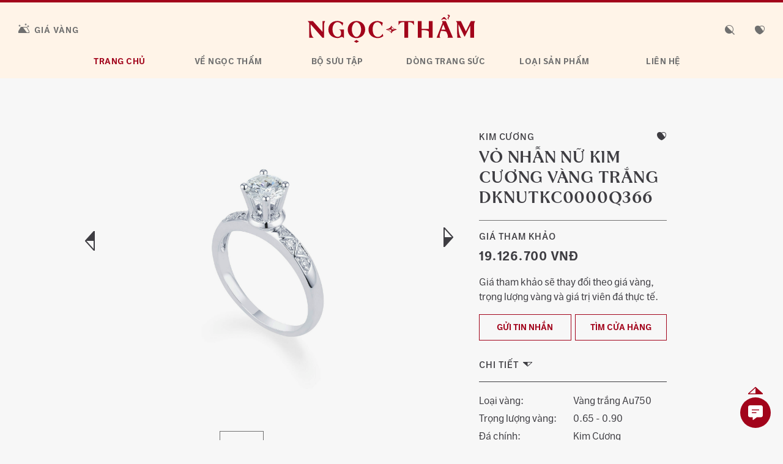

--- FILE ---
content_type: text/html; charset=UTF-8
request_url: https://ngoctham.com/trang-suc/vo-nhan-nu-kim-cuong-vang-trang-dknutkc0000q366/
body_size: 25369
content:
<!DOCTYPE html>
<html lang="vi-VN">
<head>
	<meta charset="UTF-8">
	<meta name="viewport" content="width=device-width, initial-scale=1, shrink-to-fit=no">
	<link rel="apple-touch-icon" sizes="57x57"
		  href="https://ngoctham.com/wp-content/themes/understrap/img/favicon/apple-icon-57x57.png">
	<link rel="apple-touch-icon" sizes="60x60"
		  href="https://ngoctham.com/wp-content/themes/understrap/img/favicon/apple-icon-60x60.png">
	<link rel="apple-touch-icon" sizes="72x72"
		  href="https://ngoctham.com/wp-content/themes/understrap/img/favicon/apple-icon-72x72.png">
	<link rel="apple-touch-icon" sizes="76x76"
		  href="https://ngoctham.com/wp-content/themes/understrap/img/favicon/apple-icon-76x76.png">
	<link rel="apple-touch-icon" sizes="114x114"
		  href="https://ngoctham.com/wp-content/themes/understrap/img/favicon/apple-icon-114x114.png">
	<link rel="apple-touch-icon" sizes="120x120"
		  href="https://ngoctham.com/wp-content/themes/understrap/img/favicon/apple-icon-120x120.png">
	<link rel="apple-touch-icon" sizes="144x144"
		  href="https://ngoctham.com/wp-content/themes/understrap/img/favicon/apple-icon-144x144.png">
	<link rel="apple-touch-icon" sizes="152x152"
		  href="https://ngoctham.com/wp-content/themes/understrap/img/favicon/apple-icon-152x152.png">
	<link rel="apple-touch-icon" sizes="180x180"
		  href="https://ngoctham.com/wp-content/themes/understrap/img/favicon/apple-icon-180x180.png">
	<link rel="icon" type="image/png" sizes="192x192"
		  href="https://ngoctham.com/wp-content/themes/understrap/img/favicon/android-icon-192x192.png">
	<link rel="icon" type="image/png" sizes="32x32"
		  href="https://ngoctham.com/wp-content/themes/understrap/img/favicon/favicon-32x32.png">
	<link rel="icon" type="image/png" sizes="96x96"
		  href="https://ngoctham.com/wp-content/themes/understrap/img/favicon/favicon-96x96.png">
	<link rel="icon" type="image/png" sizes="16x16"
		  href="https://ngoctham.com/wp-content/themes/understrap/img/favicon/favicon-16x16.png">
	<link rel="manifest" href="https://ngoctham.com/wp-content/themes/understrap/img/favicon/manifest.json">
	<meta name="msapplication-TileColor" content="#ffffff">
	<meta name="msapplication-TileImage"
		  content="https://ngoctham.com/wp-content/themes/understrap/img/favicon/ms-icon-144x144.png">
	<meta name="theme-color" content="#ffffff">
	<link rel="profile" href="http://gmpg.org/xfn/11">
	<meta name="facebook-domain-verification" content="r1l3d4n7lvv4mtkx3ox6p6i9by18t5" />
	<meta property="og:image" content="https://ngoctham.com/wp-content/uploads/2023/04/vo-nhan-nu-kim-cuong-vang-trang-dknutkc0000q366-ntj-01-1800x2025.jpg" /><meta property="og:image:width" content="1800" /><meta property="og:image:height" content="2025" /><meta name='robots' content='index, follow, max-image-preview:large, max-snippet:-1, max-video-preview:-1' />
	<style>img:is([sizes="auto" i], [sizes^="auto," i]) { contain-intrinsic-size: 3000px 1500px }</style>
	<link rel="alternate" hreflang="vi" href="https://ngoctham.com/trang-suc/vo-nhan-nu-kim-cuong-vang-trang-dknutkc0000q366/" />

<!-- Google Tag Manager for WordPress by gtm4wp.com -->
<script data-cfasync="false" data-pagespeed-no-defer>
	var gtm4wp_datalayer_name = "dataLayer";
	var dataLayer = dataLayer || [];
</script>
<!-- End Google Tag Manager for WordPress by gtm4wp.com -->
	<!-- This site is optimized with the Yoast SEO Premium plugin v22.2 (Yoast SEO v26.1.1) - https://yoast.com/wordpress/plugins/seo/ -->
	<title>Vỏ nhẫn nữ Kim cương Vàng trắng DKNUTKC0000Q366 | Trang Sức NTJ</title>
	<meta name="description" content="Vỏ nhẫn nữ Kim cương Vàng trắng DKNUTKC0000Q366 - Ngọc Thẩm Jewelry – Trang Sức Vàng Bạc Đá Quý Cao Cấp" />
	<link rel="canonical" href="https://ngoctham.com/trang-suc/vo-nhan-nu-kim-cuong-vang-trang-dknutkc0000q366/" />
	<meta property="og:locale" content="vi_VN" />
	<meta property="og:type" content="article" />
	<meta property="og:title" content="Vỏ nhẫn nữ Kim cương Vàng trắng DKNUTKC0000Q366 | Trang Sức NTJ" />
	<meta property="og:description" content="Ngọc Thẩm Jewelry – Trang Sức Vàng Bạc Đá Quý Cao Cấp" />
	<meta property="og:url" content="https://ngoctham.com/trang-suc/vo-nhan-nu-kim-cuong-vang-trang-dknutkc0000q366/" />
	<meta property="og:site_name" content="Ngọc Thẩm Jewelry – Trang Sức Vàng Bạc Đá Quý Cao Cấp" />
	<meta property="article:publisher" content="https://www.facebook.com/NgocThamJewelry" />
	<meta name="twitter:card" content="summary_large_image" />
	<script type="application/ld+json" class="yoast-schema-graph">{"@context":"https://schema.org","@graph":[{"@type":["WebPage","ItemPage"],"@id":"https://ngoctham.com/trang-suc/vo-nhan-nu-kim-cuong-vang-trang-dknutkc0000q366/","url":"https://ngoctham.com/trang-suc/vo-nhan-nu-kim-cuong-vang-trang-dknutkc0000q366/","name":"Vỏ nhẫn nữ Kim cương Vàng trắng DKNUTKC0000Q366 | Trang Sức NTJ","isPartOf":{"@id":"https://ngoctham.com/#website"},"datePublished":"2023-04-13T05:07:23+00:00","description":"Vỏ nhẫn nữ Kim cương Vàng trắng DKNUTKC0000Q366 - Ngọc Thẩm Jewelry – Trang Sức Vàng Bạc Đá Quý Cao Cấp","breadcrumb":{"@id":"https://ngoctham.com/trang-suc/vo-nhan-nu-kim-cuong-vang-trang-dknutkc0000q366/#breadcrumb"},"inLanguage":"vi-VN","potentialAction":[{"@type":"ReadAction","target":["https://ngoctham.com/trang-suc/vo-nhan-nu-kim-cuong-vang-trang-dknutkc0000q366/"]}]},{"@type":"BreadcrumbList","@id":"https://ngoctham.com/trang-suc/vo-nhan-nu-kim-cuong-vang-trang-dknutkc0000q366/#breadcrumb","itemListElement":[{"@type":"ListItem","position":1,"name":"Trang chủ","item":"https://ngoctham.com/"},{"@type":"ListItem","position":2,"name":"Jewelry","item":"https://ngoctham.com/trang-suc/"},{"@type":"ListItem","position":3,"name":"Vỏ nhẫn nữ Kim cương Vàng trắng DKNUTKC0000Q366"}]},{"@type":"WebSite","@id":"https://ngoctham.com/#website","url":"https://ngoctham.com/","name":"Ngọc Thẩm Jewelry – Trang Sức Vàng Bạc Đá Quý Cao Cấp","description":"Trang Sức NTJ","publisher":{"@id":"https://ngoctham.com/#organization"},"potentialAction":[{"@type":"SearchAction","target":{"@type":"EntryPoint","urlTemplate":"https://ngoctham.com/?s={search_term_string}"},"query-input":{"@type":"PropertyValueSpecification","valueRequired":true,"valueName":"search_term_string"}}],"inLanguage":"vi-VN"},{"@type":"Organization","@id":"https://ngoctham.com/#organization","name":"Ngọc Thẩm Jewelry – NTJ","url":"https://ngoctham.com/","logo":{"@type":"ImageObject","inLanguage":"vi-VN","@id":"https://ngoctham.com/#/schema/logo/image/","url":"https://ngoctham.com/wp-content/uploads/2021/07/NTJ_Logo_Site-scaled.jpg","contentUrl":"https://ngoctham.com/wp-content/uploads/2021/07/NTJ_Logo_Site-scaled.jpg","width":2560,"height":1440,"caption":"Ngọc Thẩm Jewelry – NTJ"},"image":{"@id":"https://ngoctham.com/#/schema/logo/image/"},"sameAs":["https://www.facebook.com/NgocThamJewelry","https://www.instagram.com/ngocthamjewelry/","https://www.youtube.com/channel/UC7y8MbAmHN9_9y5BB6fYgcg"]}]}</script>
	<!-- / Yoast SEO Premium plugin. -->


<link rel='dns-prefetch' href='//fonts.googleapis.com' />
<link rel="alternate" type="application/rss+xml" title="Ngọc Thẩm Jewelry – Trang Sức Vàng Bạc Đá Quý Cao Cấp &raquo; Feed" href="https://ngoctham.com/feed/" />
<link rel="alternate" type="application/rss+xml" title="Ngọc Thẩm Jewelry – Trang Sức Vàng Bạc Đá Quý Cao Cấp &raquo; Comments Feed" href="https://ngoctham.com/comments/feed/" />
<link rel="alternate" type="application/rss+xml" title="Ngọc Thẩm Jewelry – Trang Sức Vàng Bạc Đá Quý Cao Cấp &raquo; Vỏ nhẫn nữ Kim cương Vàng trắng DKNUTKC0000Q366 Comments Feed" href="https://ngoctham.com/trang-suc/vo-nhan-nu-kim-cuong-vang-trang-dknutkc0000q366/feed/" />
<script type="text/javascript">
/* <![CDATA[ */
window._wpemojiSettings = {"baseUrl":"https:\/\/s.w.org\/images\/core\/emoji\/16.0.1\/72x72\/","ext":".png","svgUrl":"https:\/\/s.w.org\/images\/core\/emoji\/16.0.1\/svg\/","svgExt":".svg","source":{"concatemoji":"https:\/\/ngoctham.com\/wp-includes\/js\/wp-emoji-release.min.js?ver=6.8.3"}};
/*! This file is auto-generated */
!function(s,n){var o,i,e;function c(e){try{var t={supportTests:e,timestamp:(new Date).valueOf()};sessionStorage.setItem(o,JSON.stringify(t))}catch(e){}}function p(e,t,n){e.clearRect(0,0,e.canvas.width,e.canvas.height),e.fillText(t,0,0);var t=new Uint32Array(e.getImageData(0,0,e.canvas.width,e.canvas.height).data),a=(e.clearRect(0,0,e.canvas.width,e.canvas.height),e.fillText(n,0,0),new Uint32Array(e.getImageData(0,0,e.canvas.width,e.canvas.height).data));return t.every(function(e,t){return e===a[t]})}function u(e,t){e.clearRect(0,0,e.canvas.width,e.canvas.height),e.fillText(t,0,0);for(var n=e.getImageData(16,16,1,1),a=0;a<n.data.length;a++)if(0!==n.data[a])return!1;return!0}function f(e,t,n,a){switch(t){case"flag":return n(e,"\ud83c\udff3\ufe0f\u200d\u26a7\ufe0f","\ud83c\udff3\ufe0f\u200b\u26a7\ufe0f")?!1:!n(e,"\ud83c\udde8\ud83c\uddf6","\ud83c\udde8\u200b\ud83c\uddf6")&&!n(e,"\ud83c\udff4\udb40\udc67\udb40\udc62\udb40\udc65\udb40\udc6e\udb40\udc67\udb40\udc7f","\ud83c\udff4\u200b\udb40\udc67\u200b\udb40\udc62\u200b\udb40\udc65\u200b\udb40\udc6e\u200b\udb40\udc67\u200b\udb40\udc7f");case"emoji":return!a(e,"\ud83e\udedf")}return!1}function g(e,t,n,a){var r="undefined"!=typeof WorkerGlobalScope&&self instanceof WorkerGlobalScope?new OffscreenCanvas(300,150):s.createElement("canvas"),o=r.getContext("2d",{willReadFrequently:!0}),i=(o.textBaseline="top",o.font="600 32px Arial",{});return e.forEach(function(e){i[e]=t(o,e,n,a)}),i}function t(e){var t=s.createElement("script");t.src=e,t.defer=!0,s.head.appendChild(t)}"undefined"!=typeof Promise&&(o="wpEmojiSettingsSupports",i=["flag","emoji"],n.supports={everything:!0,everythingExceptFlag:!0},e=new Promise(function(e){s.addEventListener("DOMContentLoaded",e,{once:!0})}),new Promise(function(t){var n=function(){try{var e=JSON.parse(sessionStorage.getItem(o));if("object"==typeof e&&"number"==typeof e.timestamp&&(new Date).valueOf()<e.timestamp+604800&&"object"==typeof e.supportTests)return e.supportTests}catch(e){}return null}();if(!n){if("undefined"!=typeof Worker&&"undefined"!=typeof OffscreenCanvas&&"undefined"!=typeof URL&&URL.createObjectURL&&"undefined"!=typeof Blob)try{var e="postMessage("+g.toString()+"("+[JSON.stringify(i),f.toString(),p.toString(),u.toString()].join(",")+"));",a=new Blob([e],{type:"text/javascript"}),r=new Worker(URL.createObjectURL(a),{name:"wpTestEmojiSupports"});return void(r.onmessage=function(e){c(n=e.data),r.terminate(),t(n)})}catch(e){}c(n=g(i,f,p,u))}t(n)}).then(function(e){for(var t in e)n.supports[t]=e[t],n.supports.everything=n.supports.everything&&n.supports[t],"flag"!==t&&(n.supports.everythingExceptFlag=n.supports.everythingExceptFlag&&n.supports[t]);n.supports.everythingExceptFlag=n.supports.everythingExceptFlag&&!n.supports.flag,n.DOMReady=!1,n.readyCallback=function(){n.DOMReady=!0}}).then(function(){return e}).then(function(){var e;n.supports.everything||(n.readyCallback(),(e=n.source||{}).concatemoji?t(e.concatemoji):e.wpemoji&&e.twemoji&&(t(e.twemoji),t(e.wpemoji)))}))}((window,document),window._wpemojiSettings);
/* ]]> */
</script>

<link rel='stylesheet' id='cnss_font_awesome_css-css' href='https://ngoctham.com/wp-content/plugins/easy-social-icons/css/font-awesome/css/all.min.css?ver=7.0.0' type='text/css' media='all' />
<link rel='stylesheet' id='cnss_font_awesome_v4_shims-css' href='https://ngoctham.com/wp-content/plugins/easy-social-icons/css/font-awesome/css/v4-shims.min.css?ver=7.0.0' type='text/css' media='all' />
<link rel='stylesheet' id='cnss_css-css' href='https://ngoctham.com/wp-content/plugins/easy-social-icons/css/cnss.css?ver=1.0' type='text/css' media='all' />
<link rel='stylesheet' id='cnss_share_css-css' href='https://ngoctham.com/wp-content/plugins/easy-social-icons/css/share.css?ver=1.0' type='text/css' media='all' />
<link rel='stylesheet' id='dashicons-css' href='https://ngoctham.com/wp-includes/css/dashicons.min.css?ver=6.8.3' type='text/css' media='all' />
<link rel='stylesheet' id='post-views-counter-frontend-css' href='https://ngoctham.com/wp-content/plugins/post-views-counter/css/frontend.min.css?ver=1.5.6' type='text/css' media='all' />
<style id='wp-emoji-styles-inline-css' type='text/css'>

	img.wp-smiley, img.emoji {
		display: inline !important;
		border: none !important;
		box-shadow: none !important;
		height: 1em !important;
		width: 1em !important;
		margin: 0 0.07em !important;
		vertical-align: -0.1em !important;
		background: none !important;
		padding: 0 !important;
	}
</style>
<link rel='stylesheet' id='wp-block-library-css' href='https://ngoctham.com/wp-includes/css/dist/block-library/style.min.css?ver=6.8.3' type='text/css' media='all' />
<style id='classic-theme-styles-inline-css' type='text/css'>
/*! This file is auto-generated */
.wp-block-button__link{color:#fff;background-color:#32373c;border-radius:9999px;box-shadow:none;text-decoration:none;padding:calc(.667em + 2px) calc(1.333em + 2px);font-size:1.125em}.wp-block-file__button{background:#32373c;color:#fff;text-decoration:none}
</style>
<style id='safe-svg-svg-icon-style-inline-css' type='text/css'>
.safe-svg-cover{text-align:center}.safe-svg-cover .safe-svg-inside{display:inline-block;max-width:100%}.safe-svg-cover svg{fill:currentColor;height:100%;max-height:100%;max-width:100%;width:100%}

</style>
<link rel='stylesheet' id='wp-components-css' href='https://ngoctham.com/wp-includes/css/dist/components/style.min.css?ver=6.8.3' type='text/css' media='all' />
<link rel='stylesheet' id='wp-preferences-css' href='https://ngoctham.com/wp-includes/css/dist/preferences/style.min.css?ver=6.8.3' type='text/css' media='all' />
<link rel='stylesheet' id='wp-block-editor-css' href='https://ngoctham.com/wp-includes/css/dist/block-editor/style.min.css?ver=6.8.3' type='text/css' media='all' />
<link rel='stylesheet' id='popup-maker-block-library-style-css' href='https://ngoctham.com/wp-content/plugins/popup-maker/dist/packages/block-library-style.css?ver=dbea705cfafe089d65f1' type='text/css' media='all' />
<style id='global-styles-inline-css' type='text/css'>
:root{--wp--preset--aspect-ratio--square: 1;--wp--preset--aspect-ratio--4-3: 4/3;--wp--preset--aspect-ratio--3-4: 3/4;--wp--preset--aspect-ratio--3-2: 3/2;--wp--preset--aspect-ratio--2-3: 2/3;--wp--preset--aspect-ratio--16-9: 16/9;--wp--preset--aspect-ratio--9-16: 9/16;--wp--preset--color--black: #000000;--wp--preset--color--cyan-bluish-gray: #abb8c3;--wp--preset--color--white: #ffffff;--wp--preset--color--pale-pink: #f78da7;--wp--preset--color--vivid-red: #cf2e2e;--wp--preset--color--luminous-vivid-orange: #ff6900;--wp--preset--color--luminous-vivid-amber: #fcb900;--wp--preset--color--light-green-cyan: #7bdcb5;--wp--preset--color--vivid-green-cyan: #00d084;--wp--preset--color--pale-cyan-blue: #8ed1fc;--wp--preset--color--vivid-cyan-blue: #0693e3;--wp--preset--color--vivid-purple: #9b51e0;--wp--preset--gradient--vivid-cyan-blue-to-vivid-purple: linear-gradient(135deg,rgba(6,147,227,1) 0%,rgb(155,81,224) 100%);--wp--preset--gradient--light-green-cyan-to-vivid-green-cyan: linear-gradient(135deg,rgb(122,220,180) 0%,rgb(0,208,130) 100%);--wp--preset--gradient--luminous-vivid-amber-to-luminous-vivid-orange: linear-gradient(135deg,rgba(252,185,0,1) 0%,rgba(255,105,0,1) 100%);--wp--preset--gradient--luminous-vivid-orange-to-vivid-red: linear-gradient(135deg,rgba(255,105,0,1) 0%,rgb(207,46,46) 100%);--wp--preset--gradient--very-light-gray-to-cyan-bluish-gray: linear-gradient(135deg,rgb(238,238,238) 0%,rgb(169,184,195) 100%);--wp--preset--gradient--cool-to-warm-spectrum: linear-gradient(135deg,rgb(74,234,220) 0%,rgb(151,120,209) 20%,rgb(207,42,186) 40%,rgb(238,44,130) 60%,rgb(251,105,98) 80%,rgb(254,248,76) 100%);--wp--preset--gradient--blush-light-purple: linear-gradient(135deg,rgb(255,206,236) 0%,rgb(152,150,240) 100%);--wp--preset--gradient--blush-bordeaux: linear-gradient(135deg,rgb(254,205,165) 0%,rgb(254,45,45) 50%,rgb(107,0,62) 100%);--wp--preset--gradient--luminous-dusk: linear-gradient(135deg,rgb(255,203,112) 0%,rgb(199,81,192) 50%,rgb(65,88,208) 100%);--wp--preset--gradient--pale-ocean: linear-gradient(135deg,rgb(255,245,203) 0%,rgb(182,227,212) 50%,rgb(51,167,181) 100%);--wp--preset--gradient--electric-grass: linear-gradient(135deg,rgb(202,248,128) 0%,rgb(113,206,126) 100%);--wp--preset--gradient--midnight: linear-gradient(135deg,rgb(2,3,129) 0%,rgb(40,116,252) 100%);--wp--preset--font-size--small: 13px;--wp--preset--font-size--medium: 20px;--wp--preset--font-size--large: 36px;--wp--preset--font-size--x-large: 42px;--wp--preset--spacing--20: 0.44rem;--wp--preset--spacing--30: 0.67rem;--wp--preset--spacing--40: 1rem;--wp--preset--spacing--50: 1.5rem;--wp--preset--spacing--60: 2.25rem;--wp--preset--spacing--70: 3.38rem;--wp--preset--spacing--80: 5.06rem;--wp--preset--shadow--natural: 6px 6px 9px rgba(0, 0, 0, 0.2);--wp--preset--shadow--deep: 12px 12px 50px rgba(0, 0, 0, 0.4);--wp--preset--shadow--sharp: 6px 6px 0px rgba(0, 0, 0, 0.2);--wp--preset--shadow--outlined: 6px 6px 0px -3px rgba(255, 255, 255, 1), 6px 6px rgba(0, 0, 0, 1);--wp--preset--shadow--crisp: 6px 6px 0px rgba(0, 0, 0, 1);}:where(.is-layout-flex){gap: 0.5em;}:where(.is-layout-grid){gap: 0.5em;}body .is-layout-flex{display: flex;}.is-layout-flex{flex-wrap: wrap;align-items: center;}.is-layout-flex > :is(*, div){margin: 0;}body .is-layout-grid{display: grid;}.is-layout-grid > :is(*, div){margin: 0;}:where(.wp-block-columns.is-layout-flex){gap: 2em;}:where(.wp-block-columns.is-layout-grid){gap: 2em;}:where(.wp-block-post-template.is-layout-flex){gap: 1.25em;}:where(.wp-block-post-template.is-layout-grid){gap: 1.25em;}.has-black-color{color: var(--wp--preset--color--black) !important;}.has-cyan-bluish-gray-color{color: var(--wp--preset--color--cyan-bluish-gray) !important;}.has-white-color{color: var(--wp--preset--color--white) !important;}.has-pale-pink-color{color: var(--wp--preset--color--pale-pink) !important;}.has-vivid-red-color{color: var(--wp--preset--color--vivid-red) !important;}.has-luminous-vivid-orange-color{color: var(--wp--preset--color--luminous-vivid-orange) !important;}.has-luminous-vivid-amber-color{color: var(--wp--preset--color--luminous-vivid-amber) !important;}.has-light-green-cyan-color{color: var(--wp--preset--color--light-green-cyan) !important;}.has-vivid-green-cyan-color{color: var(--wp--preset--color--vivid-green-cyan) !important;}.has-pale-cyan-blue-color{color: var(--wp--preset--color--pale-cyan-blue) !important;}.has-vivid-cyan-blue-color{color: var(--wp--preset--color--vivid-cyan-blue) !important;}.has-vivid-purple-color{color: var(--wp--preset--color--vivid-purple) !important;}.has-black-background-color{background-color: var(--wp--preset--color--black) !important;}.has-cyan-bluish-gray-background-color{background-color: var(--wp--preset--color--cyan-bluish-gray) !important;}.has-white-background-color{background-color: var(--wp--preset--color--white) !important;}.has-pale-pink-background-color{background-color: var(--wp--preset--color--pale-pink) !important;}.has-vivid-red-background-color{background-color: var(--wp--preset--color--vivid-red) !important;}.has-luminous-vivid-orange-background-color{background-color: var(--wp--preset--color--luminous-vivid-orange) !important;}.has-luminous-vivid-amber-background-color{background-color: var(--wp--preset--color--luminous-vivid-amber) !important;}.has-light-green-cyan-background-color{background-color: var(--wp--preset--color--light-green-cyan) !important;}.has-vivid-green-cyan-background-color{background-color: var(--wp--preset--color--vivid-green-cyan) !important;}.has-pale-cyan-blue-background-color{background-color: var(--wp--preset--color--pale-cyan-blue) !important;}.has-vivid-cyan-blue-background-color{background-color: var(--wp--preset--color--vivid-cyan-blue) !important;}.has-vivid-purple-background-color{background-color: var(--wp--preset--color--vivid-purple) !important;}.has-black-border-color{border-color: var(--wp--preset--color--black) !important;}.has-cyan-bluish-gray-border-color{border-color: var(--wp--preset--color--cyan-bluish-gray) !important;}.has-white-border-color{border-color: var(--wp--preset--color--white) !important;}.has-pale-pink-border-color{border-color: var(--wp--preset--color--pale-pink) !important;}.has-vivid-red-border-color{border-color: var(--wp--preset--color--vivid-red) !important;}.has-luminous-vivid-orange-border-color{border-color: var(--wp--preset--color--luminous-vivid-orange) !important;}.has-luminous-vivid-amber-border-color{border-color: var(--wp--preset--color--luminous-vivid-amber) !important;}.has-light-green-cyan-border-color{border-color: var(--wp--preset--color--light-green-cyan) !important;}.has-vivid-green-cyan-border-color{border-color: var(--wp--preset--color--vivid-green-cyan) !important;}.has-pale-cyan-blue-border-color{border-color: var(--wp--preset--color--pale-cyan-blue) !important;}.has-vivid-cyan-blue-border-color{border-color: var(--wp--preset--color--vivid-cyan-blue) !important;}.has-vivid-purple-border-color{border-color: var(--wp--preset--color--vivid-purple) !important;}.has-vivid-cyan-blue-to-vivid-purple-gradient-background{background: var(--wp--preset--gradient--vivid-cyan-blue-to-vivid-purple) !important;}.has-light-green-cyan-to-vivid-green-cyan-gradient-background{background: var(--wp--preset--gradient--light-green-cyan-to-vivid-green-cyan) !important;}.has-luminous-vivid-amber-to-luminous-vivid-orange-gradient-background{background: var(--wp--preset--gradient--luminous-vivid-amber-to-luminous-vivid-orange) !important;}.has-luminous-vivid-orange-to-vivid-red-gradient-background{background: var(--wp--preset--gradient--luminous-vivid-orange-to-vivid-red) !important;}.has-very-light-gray-to-cyan-bluish-gray-gradient-background{background: var(--wp--preset--gradient--very-light-gray-to-cyan-bluish-gray) !important;}.has-cool-to-warm-spectrum-gradient-background{background: var(--wp--preset--gradient--cool-to-warm-spectrum) !important;}.has-blush-light-purple-gradient-background{background: var(--wp--preset--gradient--blush-light-purple) !important;}.has-blush-bordeaux-gradient-background{background: var(--wp--preset--gradient--blush-bordeaux) !important;}.has-luminous-dusk-gradient-background{background: var(--wp--preset--gradient--luminous-dusk) !important;}.has-pale-ocean-gradient-background{background: var(--wp--preset--gradient--pale-ocean) !important;}.has-electric-grass-gradient-background{background: var(--wp--preset--gradient--electric-grass) !important;}.has-midnight-gradient-background{background: var(--wp--preset--gradient--midnight) !important;}.has-small-font-size{font-size: var(--wp--preset--font-size--small) !important;}.has-medium-font-size{font-size: var(--wp--preset--font-size--medium) !important;}.has-large-font-size{font-size: var(--wp--preset--font-size--large) !important;}.has-x-large-font-size{font-size: var(--wp--preset--font-size--x-large) !important;}
:where(.wp-block-post-template.is-layout-flex){gap: 1.25em;}:where(.wp-block-post-template.is-layout-grid){gap: 1.25em;}
:where(.wp-block-columns.is-layout-flex){gap: 2em;}:where(.wp-block-columns.is-layout-grid){gap: 2em;}
:root :where(.wp-block-pullquote){font-size: 1.5em;line-height: 1.6;}
</style>
<link rel='stylesheet' id='admin-bar-css' href='https://ngoctham.com/wp-includes/css/admin-bar.min.css?ver=6.8.3' type='text/css' media='all' />
<style id='admin-bar-inline-css' type='text/css'>

    /* Hide CanvasJS credits for P404 charts specifically */
    #p404RedirectChart .canvasjs-chart-credit {
        display: none !important;
    }
    
    #p404RedirectChart canvas {
        border-radius: 6px;
    }

    .p404-redirect-adminbar-weekly-title {
        font-weight: bold;
        font-size: 14px;
        color: #fff;
        margin-bottom: 6px;
    }

    #wpadminbar #wp-admin-bar-p404_free_top_button .ab-icon:before {
        content: "\f103";
        color: #dc3545;
        top: 3px;
    }
    
    #wp-admin-bar-p404_free_top_button .ab-item {
        min-width: 80px !important;
        padding: 0px !important;
    }
    
    /* Ensure proper positioning and z-index for P404 dropdown */
    .p404-redirect-adminbar-dropdown-wrap { 
        min-width: 0; 
        padding: 0;
        position: static !important;
    }
    
    #wpadminbar #wp-admin-bar-p404_free_top_button_dropdown {
        position: static !important;
    }
    
    #wpadminbar #wp-admin-bar-p404_free_top_button_dropdown .ab-item {
        padding: 0 !important;
        margin: 0 !important;
    }
    
    .p404-redirect-dropdown-container {
        min-width: 340px;
        padding: 18px 18px 12px 18px;
        background: #23282d !important;
        color: #fff;
        border-radius: 12px;
        box-shadow: 0 8px 32px rgba(0,0,0,0.25);
        margin-top: 10px;
        position: relative !important;
        z-index: 999999 !important;
        display: block !important;
        border: 1px solid #444;
    }
    
    /* Ensure P404 dropdown appears on hover */
    #wpadminbar #wp-admin-bar-p404_free_top_button .p404-redirect-dropdown-container { 
        display: none !important;
    }
    
    #wpadminbar #wp-admin-bar-p404_free_top_button:hover .p404-redirect-dropdown-container { 
        display: block !important;
    }
    
    #wpadminbar #wp-admin-bar-p404_free_top_button:hover #wp-admin-bar-p404_free_top_button_dropdown .p404-redirect-dropdown-container {
        display: block !important;
    }
    
    .p404-redirect-card {
        background: #2c3338;
        border-radius: 8px;
        padding: 18px 18px 12px 18px;
        box-shadow: 0 2px 8px rgba(0,0,0,0.07);
        display: flex;
        flex-direction: column;
        align-items: flex-start;
        border: 1px solid #444;
    }
    
    .p404-redirect-btn {
        display: inline-block;
        background: #dc3545;
        color: #fff !important;
        font-weight: bold;
        padding: 5px 22px;
        border-radius: 8px;
        text-decoration: none;
        font-size: 17px;
        transition: background 0.2s, box-shadow 0.2s;
        margin-top: 8px;
        box-shadow: 0 2px 8px rgba(220,53,69,0.15);
        text-align: center;
        line-height: 1.6;
    }
    
    .p404-redirect-btn:hover {
        background: #c82333;
        color: #fff !important;
        box-shadow: 0 4px 16px rgba(220,53,69,0.25);
    }
    
    /* Prevent conflicts with other admin bar dropdowns */
    #wpadminbar .ab-top-menu > li:hover > .ab-item,
    #wpadminbar .ab-top-menu > li.hover > .ab-item {
        z-index: auto;
    }
    
    #wpadminbar #wp-admin-bar-p404_free_top_button:hover > .ab-item {
        z-index: 999998 !important;
    }
    
</style>
<link rel='stylesheet' id='contact-form-7-css' href='https://ngoctham.com/wp-content/plugins/contact-form-7/includes/css/styles.css?ver=6.1.2' type='text/css' media='all' />
<link rel='stylesheet' id='wpml-legacy-dropdown-click-0-css' href='//ngoctham.com/wp-content/plugins/sitepress-multilingual-cms/templates/language-switchers/legacy-dropdown-click/style.min.css?ver=1' type='text/css' media='all' />
<link rel='stylesheet' id='owecarousel-styles-css' href='https://ngoctham.com/wp-content/themes/understrap/css/owl.carousel.min.css?ver=2.00.1715754576' type='text/css' media='all' />
<link rel='stylesheet' id='owecarousel-theme-css' href='https://ngoctham.com/wp-content/themes/understrap/css/owl.theme.default.min.css?ver=2.00.1715754576' type='text/css' media='all' />
<link rel='stylesheet' id='nouislider-styles-css' href='https://ngoctham.com/wp-content/themes/understrap/css/nouislider.min.css?ver=2.00.1715754576' type='text/css' media='all' />
<link rel='stylesheet' id='understrap-styles-css' href='https://ngoctham.com/wp-content/themes/understrap/css/theme.min.css?ver=2.00.1715754576' type='text/css' media='all' />
<link rel='stylesheet' id='webfonts-css' href='https://fonts.googleapis.com/css?family=IBM+Plex+Sans%3A400%2C500%2C600%2C700&#038;display=swap&#038;subset=vietnamese&#038;ver=6.8.3' type='text/css' media='all' />
<link rel='stylesheet' id='slick_slide_css-css' href='https://ngoctham.com/wp-content/themes/understrap/css/slick.css?ver=6.8.3' type='text/css' media='all' />
<link rel='stylesheet' id='slick_theme_css-css' href='https://ngoctham.com/wp-content/themes/understrap/css/slick-theme.css?ver=6.8.3' type='text/css' media='all' />
<link rel='stylesheet' id='js_composer_custom_css-css' href='//ngoctham.com/wp-content/uploads/js_composer/custom.css?ver=5.7' type='text/css' media='all' />
<link rel='stylesheet' id='jquery.contactus.css-css' href='https://ngoctham.com/wp-content/plugins/ar-contactus/res/css/jquery.contactus.min.css?ver=1.9.2' type='text/css' media='all' />
<link rel='stylesheet' id='contactus.generated.desktop.css-css' href='https://ngoctham.com/wp-content/plugins/ar-contactus/res/css/generated-desktop.css?ver=1760759600' type='text/css' media='all' />
<link rel='stylesheet' id='contactus.fa.css-css' href='https://use.fontawesome.com/releases/v5.8.1/css/all.css?ver=1.9.2' type='text/css' media='all' />
<script type="text/javascript" src="https://ngoctham.com/wp-includes/js/jquery/jquery.min.js?ver=3.7.1" id="jquery-core-js"></script>
<script type="text/javascript" src="https://ngoctham.com/wp-includes/js/jquery/jquery-migrate.min.js?ver=3.4.1" id="jquery-migrate-js"></script>
<script type="text/javascript" src="https://ngoctham.com/wp-content/plugins/easy-social-icons/js/cnss.js?ver=1.0" id="cnss_js-js"></script>
<script type="text/javascript" src="https://ngoctham.com/wp-content/plugins/easy-social-icons/js/share.js?ver=1.0" id="cnss_share_js-js"></script>
<script type="text/javascript" id="post-views-counter-frontend-js-before">
/* <![CDATA[ */
var pvcArgsFrontend = {"mode":"js","postID":72608,"requestURL":"https:\/\/ngoctham.com\/wp-admin\/admin-ajax.php","nonce":"371c72a527","dataStorage":"cookies","multisite":false,"path":"\/","domain":""};
/* ]]> */
</script>
<script type="text/javascript" src="https://ngoctham.com/wp-content/plugins/post-views-counter/js/frontend.min.js?ver=1.5.6" id="post-views-counter-frontend-js"></script>
<script type="text/javascript" src="//ngoctham.com/wp-content/plugins/sitepress-multilingual-cms/templates/language-switchers/legacy-dropdown-click/script.min.js?ver=1" id="wpml-legacy-dropdown-click-0-js"></script>
<script type="text/javascript" src="https://ngoctham.com/wp-content/themes/understrap/js/jquery-3.7.1.js?ver=6.8.3" id="jquery_ui_371_js-js"></script>
<script type="text/javascript" src="https://ngoctham.com/wp-content/themes/understrap/js/slick.min.js?ver=6.8.3" id="slick_min_js-js"></script>
<script type="text/javascript" src="https://ngoctham.com/wp-content/plugins/ar-contactus/res/js/scripts.js?ver=1.9.2" id="jquery.contactus.scripts-js"></script>
<link rel="https://api.w.org/" href="https://ngoctham.com/wp-json/" /><link rel="EditURI" type="application/rsd+xml" title="RSD" href="https://ngoctham.com/xmlrpc.php?rsd" />
<meta name="generator" content="WordPress 6.8.3" />
<link rel='shortlink' href='https://ngoctham.com/?p=72608' />
<link rel="alternate" title="oEmbed (JSON)" type="application/json+oembed" href="https://ngoctham.com/wp-json/oembed/1.0/embed?url=https%3A%2F%2Fngoctham.com%2Ftrang-suc%2Fvo-nhan-nu-kim-cuong-vang-trang-dknutkc0000q366%2F" />
<link rel="alternate" title="oEmbed (XML)" type="text/xml+oembed" href="https://ngoctham.com/wp-json/oembed/1.0/embed?url=https%3A%2F%2Fngoctham.com%2Ftrang-suc%2Fvo-nhan-nu-kim-cuong-vang-trang-dknutkc0000q366%2F&#038;format=xml" />
<meta name="generator" content="WPML ver:4.4.11 stt:57;" />
<style type="text/css">
		ul.cnss-social-icon li.cn-fa-icon a:hover{color:#ffffff!important;}
		</style>
		<!-- GA Google Analytics @ https://m0n.co/ga -->
		<script async src="https://www.googletagmanager.com/gtag/js?id=G-YKZPF9VJW7"></script>
		<script>
			window.dataLayer = window.dataLayer || [];
			function gtag(){dataLayer.push(arguments);}
			gtag('js', new Date());
			gtag('config', 'G-YKZPF9VJW7');
		</script>

	<!-- Meta Pixel Code -->
<script>
!function(f,b,e,v,n,t,s)
{if(f.fbq)return;n=f.fbq=function(){n.callMethod?
n.callMethod.apply(n,arguments):n.queue.push(arguments)};
if(!f._fbq)f._fbq=n;n.push=n;n.loaded=!0;n.version='2.0';
n.queue=[];t=b.createElement(e);t.async=!0;
t.src=v;s=b.getElementsByTagName(e)[0];
s.parentNode.insertBefore(t,s)}(window, document,'script',
'https://connect.facebook.net/en_US/fbevents.js');
fbq('init', '788096988439809');
fbq('track', 'PageView');
</script>
<noscript><img height="1" width="1" style="display:none" src="https://www.facebook.com/tr?id=788096988439809&ev=PageView&noscript=1"/></noscript>
<!-- End Meta Pixel Code -->
<!-- Google Tag Manager for WordPress by gtm4wp.com -->
<!-- GTM Container placement set to manual -->
<script data-cfasync="false" data-pagespeed-no-defer>
	var dataLayer_content = {"pagePostType":"jewelry","pagePostType2":"single-jewelry","pagePostAuthor":"Trinh Linh"};
	dataLayer.push( dataLayer_content );
</script>
<script data-cfasync="false" data-pagespeed-no-defer>
(function(w,d,s,l,i){w[l]=w[l]||[];w[l].push({'gtm.start':
new Date().getTime(),event:'gtm.js'});var f=d.getElementsByTagName(s)[0],
j=d.createElement(s),dl=l!='dataLayer'?'&l='+l:'';j.async=true;j.src=
'//www.googletagmanager.com/gtm.js?id='+i+dl;f.parentNode.insertBefore(j,f);
})(window,document,'script','dataLayer','GTM-T5MMN7L');
</script>
<!-- End Google Tag Manager for WordPress by gtm4wp.com --><link rel="pingback" href="https://ngoctham.com/xmlrpc.php">
<meta name="mobile-web-app-capable" content="yes">
<meta name="apple-mobile-web-app-capable" content="yes">
<meta name="apple-mobile-web-app-title" content="Ngọc Thẩm Jewelry – Trang Sức Vàng Bạc Đá Quý Cao Cấp - Trang Sức NTJ">
<style type="text/css">.recentcomments a{display:inline !important;padding:0 !important;margin:0 !important;}</style><meta name="generator" content="Powered by WPBakery Page Builder - drag and drop page builder for WordPress."/>
<!--[if lte IE 9]><link rel="stylesheet" type="text/css" href="https://ngoctham.com/wp-content/plugins/js_composer/assets/css/vc_lte_ie9.min.css" media="screen"><![endif]--><link rel="icon" href="https://ngoctham.com/wp-content/uploads/2023/08/favicon.png" sizes="32x32" />
<link rel="icon" href="https://ngoctham.com/wp-content/uploads/2023/08/favicon.png" sizes="192x192" />
<link rel="apple-touch-icon" href="https://ngoctham.com/wp-content/uploads/2023/08/favicon.png" />
<meta name="msapplication-TileImage" content="https://ngoctham.com/wp-content/uploads/2023/08/favicon.png" />
		<style type="text/css" id="wp-custom-css">
			.h2, h2 {
    font-family: 'NTJ Display',sans-serif;
    font-weight: 600;
    font-size: 28px;
		text-transform: uppercase;
    letter-spacing: 0.75px;
}
.h1, h1{
	letter-spacing:0.5px;
}

.editorial h1{
	font-family: 'NTJ Display',sans-serif;
    font-weight: 600;
    font-size: 28px;
		text-transform: uppercase;
    letter-spacing: 0.75px;
}

.editorial h2{
    font-size: 24px;
		color: #a2041b!important;
    letter-spacing: 1px;
		font-family: 'NTJ Sans',sans-serif;
    font-weight: 700;
}

.editorial h3{
		color: #a2041b!important;
	  font-size: 17px;
    letter-spacing: .8px;
	  font-family: 'NTJ Sans',sans-serif;
    font-weight: 700;
}

.editorial a{
		color: #a2041b!important;
}

.block-faq .faq-block .answer{
	font-size:16px !important;
}

.single-jewelry .breadcrumbs li {
    font-size: 10px;
    font-weight: 400!important;
}
.breadcrumbs li {
    font-weight: 400!important;
}

.breadcrumbs li a {
    font-weight: 400!important;
}

.icon-gold-price {
    top: -3px!important;
}

.empty-notification .text-color-gray{
	margin-top:200px;
	margin-bottom:200px;
	line-height:1.3;
	letter-spacing:0.05rem;
}

.view-more a:link{
	color:6f6f6f;
}
.view-more a:hover{
	color:#a2041b;
}
.menu-wrapper .sticky-menu {
    border-top: 4px solid #a2041b !important;
}
.similar-slider-wrapper .jewelry-block .image {
    padding-top: 0px;
}

.view-more a::after{
		position: relative;
    top: 1px;
    left: 10px;
	font-family: icomoon!important;
    speak: none;
    font-style: normal;
    font-weight: 400;
    font-variant: normal;
    text-transform: none;
    line-height: 1;
    -webkit-font-smoothing: antialiased;
    -moz-osx-font-smoothing: grayscale;
    content: "\e902";
    font-size: 16px;
}

footer .company-info {
	font-size: 10px!important;
}



.single-jewelry .product-image-wrapper  {
	margin-top: -15%  !important;
}
.single-jewelry .info {
	margin-top:-10%;
    margin-bottom: 50px;
}

#load-more{
	  margin-top: 15px;
    font-size: 14px;
    font-weight: 700;
    color: #a2041b;
    border: 1px solid #a2041b;
    padding: 10px 20px;
    border-radius: 0;
    text-transform: uppercase;
		    display: inline-block;
    font-weight: 400;
    color: #212529;
    text-align: center;
    vertical-align: middle;
    -webkit-user-select: none;
    -moz-user-select: none;
    -ms-user-select: none;
    user-select: none;
    background-color: transparent;
    border: 1px solid transparent;
    padding: 0.375rem 0.75rem;
    font-size: 1rem;
    line-height: 1.5;
    border-radius: 0.25rem;
    -webkit-transition: color .15s ease-in-out,background-color .15s ease-in-out,border-color .15s ease-in-out,-webkit-box-shadow .15s ease-in-out;
    transition: color .15s ease-in-out,background-color .15s ease-in-out,border-color .15s ease-in-out,-webkit-box-shadow .15s ease-in-out;
    -o-transition: color .15s ease-in-out,background-color .15s ease-in-out,border-color .15s ease-in-out,box-shadow .15s ease-in-out;
    -moz-transition: color .15s ease-in-out,background-color .15s ease-in-out,border-color .15s ease-in-out,box-shadow .15s ease-in-out;
    transition: color .15s ease-in-out,background-color .15s ease-in-out,border-color .15s ease-in-out,box-shadow .15s ease-in-out;
    transition: color .15s ease-in-out,background-color .15s ease-in-out,border-color .15s ease-in-out,box-shadow .15s ease-in-out,-webkit-box-shadow .15s ease-in-out;
}


.mb-4, .my-4 {
	margin-top: 1.5rem !important;
}
	.mb-5, .my-5 {
    margin-bottom: 1.5rem!important;
}
.hero-wrapper .hero .cta-box h1 {
    letter-spacing: 0.5px !important;
}
body{
	font-weight:500 !important;
	font-size:16px !important;
}
.block-faq {
    margin-bottom: 100px;
    min-height: 500px;
}
.block-small-cta .image-box .cta h4 {
    color: #f8c883!important;
    letter-spacing: 1px;
}
.h1, .h2, .h3, .h4, .h6, h1, h2, h3, h4, h6{
	color:#a2041b!important;
}

.wpb_content_element {
    margin-bottom: 0px!important;
}
.collection-slider-wrapper .item-name:after, .type-slider-wrapper .item-name:after {
    position: relative;
    left: 8px;
	top:0px; !important
}
.block-small-cta {
    top: 50px;
}
.mx-1{
		margin-right:.5rem!important;
	}
	
.contact-details-block .icon-social {
    width: 18px!important;
    top: -1px!important;
}
.mr-1, .mx-1 {
    margin-right: .5rem!important;
}
.pb-5, .py-5 {
    padding-bottom: 8rem!important;
}

.branch-column .column-title {
    margin: 20px 0 50px;
}

.vc_grid-filter.vc_grid-filter-filled.vc_grid-filter-color-grey > .vc_grid-filter-item:hover > span,
.vc_grid-filter.vc_grid-filter-filled-rounded.vc_grid-filter-color-grey > .vc_grid-filter-item:hover > span,
.vc_grid-filter.vc_grid-filter-filled.vc_grid-filter-color-grey > .vc_grid-filter-item.vc_active > span,
.vc_grid-filter.vc_grid-filter-filled-rounded.vc_grid-filter-color-grey > .vc_grid-filter-item.vc_active > span {
  color: #A2041B !important;
}
/*.diamond-filter .filter-box {
    font-size: 11px!important;
}*/
.diamond-list-table td a:after {
    left: 10px !important;
}
.postnews-date {
	margin-top:5px!important;
    color:#F7C882;
    font-size:14px;
}
.post-cat{
		margin-top:10px!important;
	margin-bottom:0px!important;
    text-align: left!important;
    text-transform: uppercase;
    color: #6f6f6f;
    font-size: 14px;
}
.post-header{
	text-transform:uppercase;
	font-size:18px!important;
	
}
.vc_grid-filter{
	margin-bottom: 5px!important;
}
.vc_gitem-post-data{
	margin-bottom:0px;
}
.vc_gitem_row .vc_gitem-col {
    padding: 5px!important;
}
.vc_grid-filter > .vc_grid-filter-item > span {
	text-transform: uppercase;
}
	

@media only screen and (max-width: 768px) {
	.menu-wrapper .sticky-menu .menu-bg {
    background-color: #fff4e8!important;
}
	.menu-wrapper .menu-bg img.ntj {
    width: 160px!important;
    top: 51%!important;
	}
	.menu-wrapper .menu-bg img.ntj.litespeed-loading{display:none !important}
	.menu-wrapper .left-icons {
    top: 18px!important;
}
		.menu-wrapper .right-icons {
    top: 18px!important;
}
	
	.empty-notification .text-color-gray{
	margin-top:100px !important;
}
	
	
.hero-wrapper .hero {
    //height: 70vh;
}
footer h5{
	color:#f8c883!important;
}
	
.h2, h2.text-center.text-color-red.mb-5.collection-title{
    font-size: 22px;!important
    letter-spacing: initial;
	
}
	.h5, h5.text-center.text-color-dark.text-uppercase.mb-3{
		margin-bottom:8px! important
	}
.collection-slider-wrapper .view-more a, .type-slider-wrapper .view-more a {
		font-size:14px; !important
	}
.archive-hero .cta-box a:after, .block-full-cta .cta-box a:after, .btn-cta:after, .collection-slider-wrapper .item-name:after, .collection-slider-wrapper .view-more a:after, .featured-branches .branch .box .cta a:after, .has-arrow:after, .jewelry-list-top .create-product:after, .type-slider-wrapper .item-name:after, .type-slider-wrapper .view-more a:after {
    font-family: icomoon!important;
    speak: none;
    font-style: normal;
    font-weight: 400;
    font-variant: normal;
    text-transform: none;
    line-height: 2; !important
    -webkit-font-smoothing: antialiased;
    -moz-osx-font-smoothing: grayscale;
    content: "\e902";
    font-size: 13px !important;
}
.block h2, .cta-box h2 {
    font-size: 20px;
    font-weight: 600;
    letter-spacing: .5px;
}
	.h1, h1{
    font-size: 72px;
		letter-spacing: 0.5px ;
		line-height: 1.2;
}
	.h2, h2 {
    font-family: 'NTJ Display',sans-serif;
    font-weight: 600;
    font-size: 20px;
    text-transform: uppercase;
    letter-spacing: 0.5px;
}
	.icon-loading-state-2:before {
    content: "\e911";
		font-size: 40px;
}

	.block-small-cta .image-box .cta h4 {
    color: #f8c883;
    letter-spacing: 1px;
}
.font-weight-bold {
    font-weight: 700!important;
}
	.block-small-cta .image-box .cta {
    position: absolute;
    top: 50%;
    left: 50%;
    -webkit-transform: translate(-50%,-50%);
    -moz-transform: translate(-50%,-50%);
    -ms-transform: translate(-50%,-50%);
    -o-transform: translate(-50%,-50%);
    transform: translate(-50%,-50%);
    background: #941e22;
    color: #f8c883;
    font-weight: 700;
    display: block;
    width: 75%;
    padding: 20px 10px 20px;
}
	.collection-slider-wrapper .slider h5, .type-slider-wrapper .slider h5 {
    font-size: 14px;
		color:#6f6f6f;
}
.collection-slider-wrapper .item-name, .type-slider-wrapper .item-name {
    color: #3e3d42;
    margin-top: 12px;
}
	.collection-slider-wrapper .slider h5:after, .type-slider-wrapper .slider h5:after {
    font-size: 14px;
				color:#6f6f6f;

}
	footer h5 {
    font-size: 14px;
    margin-bottom: 15px;
    margin-top: 10px;

}
	footer .wpml-ls-legacy-dropdown-click a {
    font-size: 14px!important;
    font-weight: 700!important;
}
	footer h5:after {
    font-family: icomoon!important;
    speak: none;
    font-style: normal;
    font-weight: 400;
    font-variant: normal;
    text-transform: none;
    line-height: 1;
    -webkit-font-smoothing: antialiased;
    -moz-osx-font-smoothing: grayscale;
    content: "\e902";
    font-size: 14px;
    -webkit-transform: rotate(
90deg
);
    -moz-transform: rotate(90deg);
    -ms-transform: rotate(90deg);
    -o-transform: rotate(90deg);
    transform: rotate(
90deg
);
    margin-left: 8px;
    display: inline-block;
    padding-bottom: 5px;
}
	footer .wpml-ls-legacy-dropdown-click a.wpml-ls-item-toggle:after {
    font-size: 14px!important;
		    top: 1px;
}
	footer .social-buttons {
	margin-top:80px;
	margin-bottom:40px;
	}
	
	footer .social-buttons a {
    color: #fff4e8;
    margin: 0px 20px 0px 20px;
}
	.col-lg-2{
		padding-left:20px;
	}
	.col-lg-5{
		padding-left:20px;
	}
	.col-lg-3{
		padding-left:20px;
	}
	footer ul a {
    font-weight: 500;
    font-size: 14px;
}
	.wpml-ls-legacy-dropdown-click {
    width: 15.5em;
    max-width: 100%;
    padding-top: 10px;
}
	.mt-4, .my-4 {
    margin-bottom: 2rem!important;
}
	#gold-price-menu .note {
		position: relative !important;
    bottom: 0px!important;
}
	hero-wrapper .hero .cta-box h1 {
    letter-spacing: 0.5px !important;
}
	.icon-gold-price {
    top: -2px!important;
}
	.single-jewelry .info {
	margin-top:5%;
    margin-bottom: 50px;
}
.logo-bct {
    width: 35%!important;
}

	.vc_grid-filter-select, .vc_grid-filter-dropdown {
		font-size: 16px!important;
	}
	button, select {
    text-transform: uppercase;


}
	.vc_responsive .vc_grid-filter {
    display: inherit!important;
}
	
	.vc_grid-filter-select .vc_grid-styled-select select, .vc_grid-filter-dropdown .vc_grid-styled-select select {
    display: none !important;
}
	.editorial h1{
	font-family: 'NTJ Display',sans-serif;
    font-weight: 600;
    font-size: 28px!important;
		text-transform: uppercase;
    letter-spacing: 0.75px;
}

.editorial h2{
    font-size: 24px!important;
		color: #a2041b!important;
    letter-spacing: 0.8px;
		font-family: 'NTJ Sans',sans-serif;
    font-weight: 700;
}

.editorial h3{
		color: #a2041b!important;
	  font-size: 17px!important;
    letter-spacing: 0.5px;
	  font-family: 'NTJ Sans',sans-serif;
    font-weight: 700;
}

.editorial a{
		color: #a2041b!important;
}
	.pum-container.popmake.theme-4102.active.custom-position{
    left: 10%!important;
    width: 80%!important;
	}
}

::placeholder {
    text-transform: none !important;
}		</style>
		<noscript><style type="text/css"> .wpb_animate_when_almost_visible { opacity: 1; }</style></noscript>	<!-- Meta Pixel Code -->
	<script>
	!function(f,b,e,v,n,t,s)
	{if(f.fbq)return;n=f.fbq=function(){n.callMethod?
	n.callMethod.apply(n,arguments):n.queue.push(arguments)};
	if(!f._fbq)f._fbq=n;n.push=n;n.loaded=!0;n.version='2.0';
	n.queue=[];t=b.createElement(e);t.async=!0;
	t.src=v;s=b.getElementsByTagName(e)[0];
	s.parentNode.insertBefore(t,s)}(window, document,'script',
	'https://connect.facebook.net/en_US/fbevents.js');
	fbq('init', '1960424381520571');
	fbq('track', 'PageView');
	</script>
	<noscript><img height="1" width="1" style="display:none"
	src="https://www.facebook.com/tr?id=1960424381520571&ev=PageView&noscript=1"
	/></noscript>
	<!-- End Meta Pixel Code -->
</head>

<body class="wp-singular jewelry-template-default single single-jewelry postid-72608 wp-embed-responsive wp-theme-understrap group-blog wpb-js-composer js-comp-ver-5.7 vc_responsive">

<!-- GTM Container placement set to manual -->
<!-- Google Tag Manager (noscript) -->
				<noscript><iframe src="https://www.googletagmanager.com/ns.html?id=GTM-T5MMN7L" height="0" width="0" style="display:none;visibility:hidden" aria-hidden="true"></iframe></noscript>
<!-- End Google Tag Manager (noscript) -->
<!-- GTM Container placement set to manual -->
<!-- Google Tag Manager (noscript) -->
<div class="site" id="page">
	<div class="menu-wrapper show-dark">
		<div class="sticky-menu bg-light">
			<div class="menu-bg dark hide-mobile">
				<a href="https://ngoctham.com"><img
							src="https://ngoctham.com/wp-content/themes/understrap/img/logo-ngoctham-compact.svg"/></a>
				<a href="https://ngoctham.com"><img class='ntj'
																								 src="https://ngoctham.com/wp-content/themes/understrap/img/logo-ntj-red.svg"/></a>
			</div>
			<div class="menu-bg light hide-mobile">
				<a class='dark-bg' href="https://ngoctham.com"><img
							src="https://ngoctham.com/wp-content/themes/understrap/img/logo-ngoctham-compact-yellow.svg"
							alt=""></a>
				<a href="https://ngoctham.com"><img class='ntj'
																								 src="https://ngoctham.com/wp-content/themes/understrap/img/logo-ntj.svg"/></a>
			</div>

			<div class="menu-bg dark light hide-desktop">
				<a href="https://ngoctham.com"><img class="ntj"
							src="https://ngoctham.com/wp-content/themes/understrap/img/logo-ngoctham-compact.svg"/></a>
			</div>

			<div class="sticky-menu-content hide-mobile dark">
				<div class="container top-menu">
					<div class="row justify-content-center">
						<div class="col-10">
							<div class="row menu">
								<div class="col-2 menu-item non-toggle-menu">
									<a href="https://ngoctham.com">Trang chủ</a>
								</div>
								<div class="col-2 menu-item toggle-menu " data-menu="about-ngoctham-sub-menu">
									<a href="#">Về Ngọc Thẩm</a>
								</div>
								<div class="col-2 menu-item toggle-menu" data-menu="collection-sub-menu">
									<a href="#">Bộ Sưu Tập</a>
								</div>
								<div class="col-2 menu-item toggle-menu" data-menu="category-sub-menu">
									<a href="#">Dòng Trang Sức</a>
								</div>
								<div class="col-2 menu-item toggle-menu" data-menu="type-sub-menu">
									<a href="#">Loại Sản Phẩm</a>
								</div>
								<div class="col-2 menu-item non-toggle-menu ">
									<a href="/lien-he">Liên hệ</a>
								</div>
							</div>
						</div>
					</div>
				</div>
				<div class="hr"></div>
				<div class="container top-menu-content">
					<div class="row justify-content-center sub-menu-wrapper">
						<div class="col-10">
							<div class="row sub-menu about-ngoctham-sub-menu">
								<div class="col-2"></div>
								<div class="col-2">
									<ul class='about-menu'>
																						<li class="menu-item" style="display: list-item">
													<a href="https://ngoctham.com/the-gioi-trang-suc/" data-menu-id="4337">Thế Giới Trang Sức</a>
												</li>
																							<li class="menu-item" >
													<a href="https://ngoctham.com/tam-nhin-va-su-menh/" data-menu-id="13958">Tầm Nhìn &#038; Sứ Mệnh</a>
												</li>
																							<li class="menu-item" >
													<a href="https://ngoctham.com/gia-tri-thuong-hieu/" data-menu-id="13957">Giá Trị Thương Hiệu</a>
												</li>
																							<li class="menu-item" >
													<a href="https://ngoctham.com/qua-trinh-phat-trien/" data-menu-id="14014">Quá Trình Phát Triển</a>
												</li>
																							<li class="menu-item" >
													<a href="https://ngoctham.com/thanh-tuu/" data-menu-id="14013">Thành Tựu</a>
												</li>
																							<li class="menu-item" >
													<a href="https://ngoctham.com/ntj-flagship/" data-menu-id="55812">NTJ Flagship</a>
												</li>
																				</ul>
								</div>
								<div class="col-1"></div>
								<div class="col-7">
									<ul class="images">
										
												<li data-parent-menu-id="0"
													class="menu-item menu-parent-item-4337">
													<img src="https://ngoctham.com/wp-content/uploads/2021/05/B14-617x220.jpg.webp"/>
												</li>
											
												<li data-parent-menu-id="0"
													class="menu-item menu-parent-item-13958">
													<img src="https://ngoctham.com/wp-content/uploads/2021/07/B2_1-617x220.jpg"/>
												</li>
											
												<li data-parent-menu-id="0"
													class="menu-item menu-parent-item-13957">
													<img src="https://ngoctham.com/wp-content/uploads/2021/07/B3_1-617x220.jpg"/>
												</li>
											
												<li data-parent-menu-id="0"
													class="menu-item menu-parent-item-14014">
													<img src="https://ngoctham.com/wp-content/uploads/2021/12/B4_1-617x220.jpg"/>
												</li>
											
												<li data-parent-menu-id="0"
													class="menu-item menu-parent-item-14013">
													<img src="https://ngoctham.com/wp-content/uploads/2021/07/B5_1-1-617x220.jpg"/>
												</li>
											
												<li data-parent-menu-id="0"
													class="menu-item menu-parent-item-55812">
													<img src="https://ngoctham.com/wp-content/uploads/2022/09/NTJ_SHMT_Website_Menu-617x220.jpg"/>
												</li>
																				</ul>
								</div>
							</div>
							<div class="row sub-menu collection-sub-menu">
								<div class="col-5">
									<ul class='collection-menu two-columns'>
																						<li class="menu-item" style="display: list-item">
													<a href="https://ngoctham.com/bo-suu-tap-tet-2026/" data-menu-id="83204">Xuân Muôn Lớp</a>
												</li>
																							<li class="menu-item" >
													<a href="https://ngoctham.com/bo-suu-tap-glow-beyond/" data-menu-id="82761">Glow Beyond</a>
												</li>
																							<li class="menu-item" >
													<a href="https://ngoctham.com/bst-tron-mot-doi-yeu/" data-menu-id="82226">Trọn Một Đời Yêu</a>
												</li>
																							<li class="menu-item" >
													<a href="https://ngoctham.com/bo-suu-tap-eternal-bow/" data-menu-id="82047">Eternal Bow</a>
												</li>
																							<li class="menu-item" >
													<a href="https://ngoctham.com/bo-suu-tap-rosy-dream/" data-menu-id="81776">Rosy Dream</a>
												</li>
																							<li class="menu-item" >
													<a href="https://ngoctham.com/mon-qua-ket-noi/" data-menu-id="81456">Món Quà Kết Nối</a>
												</li>
																							<li class="menu-item" >
													<a href="https://ngoctham.com/bo-suu-tap-nha-sac/" data-menu-id="80941">Nhã Sắc</a>
												</li>
																							<li class="menu-item" >
													<a href="https://ngoctham.com/bo-suu-tap-at-ty-bach-hy/" data-menu-id="80621">Ất Tỵ Bách Hỷ</a>
												</li>
																							<li class="menu-item" >
													<a href="https://ngoctham.com/cuc-vien-man/" data-menu-id="79249">Cúc Viên Mãn</a>
												</li>
																							<li class="menu-item" >
													<a href="https://ngoctham.com/en-uyen-uong/" data-menu-id="79250">Én Uyên Ương</a>
												</li>
																							<li class="menu-item" >
													<a href="https://ngoctham.com/bo-suu-tap/xu-huong-moi-nhat/" data-menu-id="13966">Xu Hướng Mới Nhất</a>
												</li>
																				</ul>
								</div>
								<div class="col-7">
									<ul class="images">
										
												<li data-parent-menu-id="0"
													class="menu-item menu-parent-item-83204">
													<img src="https://ngoctham.com/wp-content/uploads/2026/01/Menu-Bar.jpg"/>
												</li>
											
												<li data-parent-menu-id="0"
													class="menu-item menu-parent-item-82761">
													<img src="https://ngoctham.com/wp-content/uploads/2025/11/Menu-Bar-Mua-Le-Hoi.jpg"/>
												</li>
											
												<li data-parent-menu-id="0"
													class="menu-item menu-parent-item-82226">
													<img src="https://ngoctham.com/wp-content/uploads/2025/10/Menu-Ba.jpg"/>
												</li>
											
												<li data-parent-menu-id="0"
													class="menu-item menu-parent-item-82047">
													<img src="https://ngoctham.com/wp-content/uploads/2025/08/Menubar-220x617-1.png"/>
												</li>
											
												<li data-parent-menu-id="0"
													class="menu-item menu-parent-item-81776">
													<img src="https://ngoctham.com/wp-content/uploads/2025/07/Menubar.jpg"/>
												</li>
											
												<li data-parent-menu-id="0"
													class="menu-item menu-parent-item-81456">
													<img src="https://ngoctham.com/wp-content/uploads/2025/05/MenuBar.jpg"/>
												</li>
											
												<li data-parent-menu-id="0"
													class="menu-item menu-parent-item-80941">
													<img src="https://ngoctham.com/wp-content/uploads/2025/02/Menuba.png"/>
												</li>
											
												<li data-parent-menu-id="0"
													class="menu-item menu-parent-item-80621">
													<img src="https://ngoctham.com/wp-content/uploads/2025/01/Menubar-617x220.jpg"/>
												</li>
											
												<li data-parent-menu-id="0"
													class="menu-item menu-parent-item-79249">
													<img src="https://ngoctham.com/wp-content/uploads/2024/05/A1.4-617x220.jpg"/>
												</li>
											
												<li data-parent-menu-id="0"
													class="menu-item menu-parent-item-79250">
													<img src="https://ngoctham.com/wp-content/uploads/2024/05/A1.4_2-617x220.jpg"/>
												</li>
											
												<li data-parent-menu-id="0"
													class="menu-item menu-parent-item-13966">
													<img src="https://ngoctham.com/wp-content/uploads/2021/12/G1_2_Mobile-617x220.jpg"/>
												</li>
																				</ul>
								</div>
							</div>
							<div class="row sub-menu category-sub-menu">
								<div class="col-4">
									<ul class="category-menu  two-columns">
																						<li class="menu-item">
													<a href="https://ngoctham.com/dong-trang-suc/vang/"
													   data-menu-id="759">Vàng</a>
												</li>
																							<li class="menu-item">
													<a href="https://ngoctham.com/dong-trang-suc/cuoi/"
													   data-menu-id="754">Cưới</a>
												</li>
																							<li class="menu-item">
													<a href="https://ngoctham.com/dong-trang-suc/kim-cuong/"
													   data-menu-id="757">Kim Cương</a>
												</li>
																							<li class="menu-item">
													<a href="https://ngoctham.com/dong-trang-suc/da-mau-swarovski/"
													   data-menu-id="755">Đá Màu Swarovski</a>
												</li>
																							<li class="menu-item">
													<a href="https://ngoctham.com/dong-trang-suc/da-mau-tong-hop/"
													   data-menu-id="756">Đá Màu Tổng Hợp</a>
												</li>
																							<li class="menu-item">
													<a href="https://ngoctham.com/dong-trang-suc/cam-thach/"
													   data-menu-id="753">Cẩm Thạch</a>
												</li>
																							<li class="menu-item">
													<a href="https://ngoctham.com/dong-trang-suc/ngoc-trai/"
													   data-menu-id="788">Ngọc Trai</a>
												</li>
																							<li class="menu-item">
													<a href="https://ngoctham.com/dong-trang-suc/phong-thuy/"
													   data-menu-id="758">Phong Thủy</a>
												</li>
																							<li class="menu-item">
													<a href="https://ngoctham.com/dong-trang-suc/tat-ca/"
													   data-menu-id="774">Tất Cả</a>
												</li>
																				</ul>
								</div>
								<div class="col-1"></div>
								<div class="col-7">
									<ul class="images">
																						<li data-parent-menu-id="0"
													class="menu-item menu-parent-item-759">
													<img src="https://ngoctham.com/wp-content/uploads/2021/07/C2_1-1-617x220.jpg.webp"/>
												</li>
																							<li data-parent-menu-id="0"
													class="menu-item menu-parent-item-754">
													<img src="https://ngoctham.com/wp-content/uploads/2021/07/C3_1-2-617x220.jpg.webp"/>
												</li>
																							<li data-parent-menu-id="0"
													class="menu-item menu-parent-item-757">
													<img src="https://ngoctham.com/wp-content/uploads/2021/07/C4_1-617x220.jpg.webp"/>
												</li>
																							<li data-parent-menu-id="0"
													class="menu-item menu-parent-item-755">
													<img src="https://ngoctham.com/wp-content/uploads/2021/07/C5_1-617x220.jpg.webp"/>
												</li>
																							<li data-parent-menu-id="0"
													class="menu-item menu-parent-item-756">
													<img src="https://ngoctham.com/wp-content/uploads/2021/07/C6_1-617x220.jpg.webp"/>
												</li>
																							<li data-parent-menu-id="0"
													class="menu-item menu-parent-item-753">
													<img src="https://ngoctham.com/wp-content/uploads/2021/07/C7_1-617x220.jpg.webp"/>
												</li>
																							<li data-parent-menu-id="0"
													class="menu-item menu-parent-item-788">
													<img src="https://ngoctham.com/wp-content/uploads/2021/07/C8_1-617x220.jpg.webp"/>
												</li>
																							<li data-parent-menu-id="0"
													class="menu-item menu-parent-item-758">
													<img src="https://ngoctham.com/wp-content/uploads/2021/07/C9_1-617x220.jpg.webp"/>
												</li>
																							<li data-parent-menu-id="0"
													class="menu-item menu-parent-item-774">
													<img src="https://ngoctham.com/wp-content/uploads/2021/07/C1_1-2-617x220.jpg.webp"/>
												</li>
																				</ul>
								</div>
							</div>
							<div class="row sub-menu type-sub-menu">
								<div class="col-4">
									<ul class="type-menu two-columns">
																						<li class="menu-item">
													<a href="https://ngoctham.com/loai-san-pham/nhan-nu/"
													   data-menu-id="769">Nhẫn Nữ</a>
												</li>
																							<li class="menu-item">
													<a href="https://ngoctham.com/loai-san-pham/nhan-nam/"
													   data-menu-id="768">Nhẫn Nam</a>
												</li>
																							<li class="menu-item">
													<a href="https://ngoctham.com/loai-san-pham/nhan-cuoi/"
													   data-menu-id="767">Nhẫn Cưới</a>
												</li>
																							<li class="menu-item">
													<a href="https://ngoctham.com/loai-san-pham/bong-tai/"
													   data-menu-id="762">Bông Tai</a>
												</li>
																							<li class="menu-item">
													<a href="https://ngoctham.com/loai-san-pham/mat-day-chuyen/"
													   data-menu-id="766">Mặt Dây Chuyền</a>
												</li>
																							<li class="menu-item">
													<a href="https://ngoctham.com/loai-san-pham/day-chuyen/"
													   data-menu-id="763">Dây Chuyền</a>
												</li>
																							<li class="menu-item">
													<a href="https://ngoctham.com/loai-san-pham/lac-tay/"
													   data-menu-id="765">Lắc Tay</a>
												</li>
																							<li class="menu-item">
													<a href="https://ngoctham.com/loai-san-pham/vong-tay/"
													   data-menu-id="73330">Vòng Tay</a>
												</li>
																							<li class="menu-item">
													<a href="https://ngoctham.com/loai-san-pham/bo-trang-suc/"
													   data-menu-id="761">Bộ Trang Sức</a>
												</li>
																							<li class="menu-item">
													<a href="https://ngoctham.com/loai-san-pham/kieng/"
													   data-menu-id="764">Kiềng</a>
												</li>
																							<li class="menu-item">
													<a href="https://ngoctham.com/loai-san-pham/tre-em/"
													   data-menu-id="770">Trẻ Em</a>
												</li>
																							<li class="menu-item">
													<a href="https://ngoctham.com/loai-san-pham/phu-kien/"
													   data-menu-id="13968">Phụ Kiện</a>
												</li>
																							<li class="menu-item">
													<a href="https://ngoctham.com/loai-san-pham/tat-ca-trang-suc-ntj/"
													   data-menu-id="775">Tất Cả</a>
												</li>
																				</ul>
								</div>
								<div class="col-1"></div>
								<div class="col-7">
									<ul class="images">
																						<li data-parent-menu-id="0"
													class="menu-item menu-parent-item-769">
													<img src="https://ngoctham.com/wp-content/uploads/2021/12/D2_1-1-617x220.jpg"/>
												</li>
																							<li data-parent-menu-id="0"
													class="menu-item menu-parent-item-768">
													<img src="https://ngoctham.com/wp-content/uploads/2022/06/D3_1-617x220.jpg"/>
												</li>
																							<li data-parent-menu-id="0"
													class="menu-item menu-parent-item-767">
													<img src="https://ngoctham.com/wp-content/uploads/2022/06/D4_1-617x220.jpg"/>
												</li>
																							<li data-parent-menu-id="0"
													class="menu-item menu-parent-item-762">
													<img src="https://ngoctham.com/wp-content/uploads/2022/06/D5_1-617x220.jpg"/>
												</li>
																							<li data-parent-menu-id="0"
													class="menu-item menu-parent-item-766">
													<img src="https://ngoctham.com/wp-content/uploads/2022/06/D6_1-617x220.jpg"/>
												</li>
																							<li data-parent-menu-id="0"
													class="menu-item menu-parent-item-763">
													<img src="https://ngoctham.com/wp-content/uploads/2021/07/D7_1-617x220.jpg.webp"/>
												</li>
																							<li data-parent-menu-id="0"
													class="menu-item menu-parent-item-765">
													<img src="https://ngoctham.com/wp-content/uploads/2023/06/NTJ_VongTay_1-1-617x220.jpg"/>
												</li>
																							<li data-parent-menu-id="0"
													class="menu-item menu-parent-item-73330">
													<img src="https://ngoctham.com/wp-content/uploads/2023/06/D8_1-617x220.jpg"/>
												</li>
																							<li data-parent-menu-id="0"
													class="menu-item menu-parent-item-761">
													<img src="https://ngoctham.com/wp-content/uploads/2021/07/D11_1-617x220.jpg"/>
												</li>
																							<li data-parent-menu-id="0"
													class="menu-item menu-parent-item-764">
													<img src="https://ngoctham.com/wp-content/uploads/2021/07/D9_1-617x220.jpg.webp"/>
												</li>
																							<li data-parent-menu-id="0"
													class="menu-item menu-parent-item-770">
													<img src="https://ngoctham.com/wp-content/uploads/2021/07/D10_1-617x220.jpg"/>
												</li>
																							<li data-parent-menu-id="0"
													class="menu-item menu-parent-item-13968">
													<img src="https://ngoctham.com/wp-content/uploads/2021/07/D12_1-617x220.jpg.webp"/>
												</li>
																							<li data-parent-menu-id="0"
													class="menu-item menu-parent-item-775">
													<img src="https://ngoctham.com/wp-content/uploads/2021/07/D1_1-617x220.jpg.webp"/>
												</li>
																				</ul>
								</div>
							</div>
						</div>
					</div>
				</div>
			</div>
			<div class="menu-dark-bg"></div>
		</div>

		<div class="menu-icons">
			<div class="row">
				<div class="col-12">
					<div class="icons left-icons">
						<span class="icon menu-toggle hide-desktop toggle-mobile-menu" data-target="#main-menu">
							<i class="icon-menu"></i>
							<span>MENU</span>
						</span>
						<span class="icon close-icon text-color-red ">
								<i class="icon-close"></i>
								<span>Đóng</span>
							</span>
						<span class="icon close-icon text-color-red hide-desktop toggle-mobile-menu">
								<i class="icon-close"></i>
								<span>Đóng</span>
							</span>
						<span class="icon gold-price-toggle" data-target="#gold-price-menu">
								<i class="icon-gold-price"></i>
								<span class="hide-mobile">Giá vàng</span>
							</span>
						<span class="icon close-icon text-color-red">
								<i class="icon-close"></i>
								<span>Đóng</span>
							</span>
					</div>
					<div class="icons right-icons">
						<span class="icon search-toggle" data-target="#search-menu">
								<i class="icon-search"></i>
							</span>
						<span class="icon close-icon text-color-red">
								<i class="icon-close"></i>
							</span>
						<a class="icon wishlist-toggle custom-hover-icon"
						   href="/danh-sach-yeu-thich">
							<i class="icon-wishlist active"></i>
							<i class="icon-wishlist-checked hover"><i class="path1"></i><i class="path2"></i></i>
						</a>
					</div>
				</div>
			</div>


		</div>
		<div class="menu-content">
			<div class="logo">
				<a href="https://ngoctham.com"><img
							src="https://ngoctham.com/wp-content/themes/understrap/img/logo-ngoctham-compact.svg" alt=""></a>
			</div>
			<div class="menu mobile-menu" id="main-menu">
				<h5 class="underline">Menu</h5>
				<div class="menu-item non-toggle-menu">
					<a href="https://ngoctham.com">Trang chủ</a>
				</div>
				<div class="menu-item toggle-menu" data-menu="about-ngoctham-sub-menu-mobile">
					<a href="#">Về Ngọc Thẩm</a>
				</div>
				<div class="menu-item toggle-menu" data-menu="collection-sub-menu-mobile">
					<a href="#">Bộ Sưu Tập</a>
				</div>
				<div class="menu-item toggle-menu" data-menu="category-sub-menu-mobile">
					<a href="#">Dòng Trang Sức</a>
				</div>
				<div class="menu-item toggle-menu" data-menu="type-sub-menu-mobile">
					<a href="#">Loại Sản Phẩm</a>
				</div>
				<div class="menu-item non-toggle-menu ">
					<a href="/lien-he">Liên hệ</a>
				</div>
			</div>
			<div class="mobile-sub-menus">
				<div class="sub-menu" id="about-ngoctham-sub-menu-mobile">
					<h5 class="underline">Về Ngọc Thẩm</h5>
					<div class="menu-ve-ngoc-tham-container"><ul id="about-ngoctham-menu" class="about-ngoctham-menu"><li id="menu-item-4337" class="menu-item menu-item-type-post_type menu-item-object-page menu-item-4337"><a href="https://ngoctham.com/the-gioi-trang-suc/">Thế Giới Trang Sức</a></li>
<li id="menu-item-13958" class="menu-item menu-item-type-post_type menu-item-object-page menu-item-13958"><a href="https://ngoctham.com/tam-nhin-va-su-menh/">Tầm Nhìn &#038; Sứ Mệnh</a></li>
<li id="menu-item-13957" class="menu-item menu-item-type-post_type menu-item-object-page menu-item-13957"><a href="https://ngoctham.com/gia-tri-thuong-hieu/">Giá Trị Thương Hiệu</a></li>
<li id="menu-item-14014" class="menu-item menu-item-type-post_type menu-item-object-page menu-item-14014"><a href="https://ngoctham.com/qua-trinh-phat-trien/">Quá Trình Phát Triển</a></li>
<li id="menu-item-14013" class="menu-item menu-item-type-post_type menu-item-object-page menu-item-14013"><a href="https://ngoctham.com/thanh-tuu/">Thành Tựu</a></li>
<li id="menu-item-55812" class="menu-item menu-item-type-post_type menu-item-object-page menu-item-55812"><a href="https://ngoctham.com/ntj-flagship/">NTJ Flagship</a></li>
</ul></div>				</div>

				<div class="sub-menu" id="collection-sub-menu-mobile">
					<h5 class="underline">Bộ sưu tập</h5>
					<div class="menu-bo-suu-tap-container"><ul id="collection-menu" class="collection-menu"><li id="menu-item-83204" class="menu-item menu-item-type-post_type menu-item-object-page menu-item-83204"><a href="https://ngoctham.com/bo-suu-tap-tet-2026/">Xuân Muôn Lớp</a></li>
<li id="menu-item-82761" class="menu-item menu-item-type-post_type menu-item-object-page menu-item-82761"><a href="https://ngoctham.com/bo-suu-tap-glow-beyond/">Glow Beyond</a></li>
<li id="menu-item-82226" class="menu-item menu-item-type-post_type menu-item-object-page menu-item-82226"><a href="https://ngoctham.com/bst-tron-mot-doi-yeu/">Trọn Một Đời Yêu</a></li>
<li id="menu-item-82047" class="menu-item menu-item-type-post_type menu-item-object-page menu-item-82047"><a href="https://ngoctham.com/bo-suu-tap-eternal-bow/">Eternal Bow</a></li>
<li id="menu-item-81776" class="menu-item menu-item-type-post_type menu-item-object-page menu-item-81776"><a href="https://ngoctham.com/bo-suu-tap-rosy-dream/">Rosy Dream</a></li>
<li id="menu-item-81456" class="menu-item menu-item-type-post_type menu-item-object-page menu-item-81456"><a href="https://ngoctham.com/mon-qua-ket-noi/">Món Quà Kết Nối</a></li>
<li id="menu-item-80941" class="menu-item menu-item-type-post_type menu-item-object-page menu-item-80941"><a href="https://ngoctham.com/bo-suu-tap-nha-sac/">Nhã Sắc</a></li>
<li id="menu-item-80621" class="menu-item menu-item-type-post_type menu-item-object-page menu-item-80621"><a href="https://ngoctham.com/bo-suu-tap-at-ty-bach-hy/">Ất Tỵ Bách Hỷ</a></li>
<li id="menu-item-79249" class="menu-item menu-item-type-post_type menu-item-object-page menu-item-79249"><a href="https://ngoctham.com/cuc-vien-man/">Cúc Viên Mãn</a></li>
<li id="menu-item-79250" class="menu-item menu-item-type-post_type menu-item-object-page menu-item-79250"><a href="https://ngoctham.com/en-uyen-uong/">Én Uyên Ương</a></li>
<li id="menu-item-13966" class="menu-item menu-item-type-taxonomy menu-item-object-jewelry_collections menu-item-13966"><a href="https://ngoctham.com/bo-suu-tap/xu-huong-moi-nhat/">Xu Hướng Mới Nhất</a></li>
</ul></div>				</div>
				<div class="sub-menu" id="category-sub-menu-mobile">
					<h5 class="underline">Dòng trang sức</h5>
					<ul class="category-menu">
														<li class="menu-item">
									<a href="https://ngoctham.com/dong-trang-suc/vang/"
										data-menu-id="759">Vàng</a>
								</li>
															<li class="menu-item">
									<a href="https://ngoctham.com/dong-trang-suc/cuoi/"
										data-menu-id="754">Cưới</a>
								</li>
															<li class="menu-item">
									<a href="https://ngoctham.com/dong-trang-suc/kim-cuong/"
										data-menu-id="757">Kim Cương</a>
								</li>
															<li class="menu-item">
									<a href="https://ngoctham.com/dong-trang-suc/da-mau-swarovski/"
										data-menu-id="755">Đá Màu Swarovski</a>
								</li>
															<li class="menu-item">
									<a href="https://ngoctham.com/dong-trang-suc/da-mau-tong-hop/"
										data-menu-id="756">Đá Màu Tổng Hợp</a>
								</li>
															<li class="menu-item">
									<a href="https://ngoctham.com/dong-trang-suc/cam-thach/"
										data-menu-id="753">Cẩm Thạch</a>
								</li>
															<li class="menu-item">
									<a href="https://ngoctham.com/dong-trang-suc/ngoc-trai/"
										data-menu-id="788">Ngọc Trai</a>
								</li>
															<li class="menu-item">
									<a href="https://ngoctham.com/dong-trang-suc/phong-thuy/"
										data-menu-id="758">Phong Thủy</a>
								</li>
															<li class="menu-item">
									<a href="https://ngoctham.com/dong-trang-suc/tat-ca/"
										data-menu-id="774">Tất Cả</a>
								</li>
												</ul>
				</div>
				<div class="sub-menu" id="type-sub-menu-mobile">
				<h5 class="underline">Loại sản phẩm</h5>
					<ul class="type-menu">
												<li class="menu-item">
								<a href="https://ngoctham.com/loai-san-pham/nhan-nu/"
									data-menu-id="769">Nhẫn Nữ</a>
							</li>
													<li class="menu-item">
								<a href="https://ngoctham.com/loai-san-pham/nhan-nam/"
									data-menu-id="768">Nhẫn Nam</a>
							</li>
													<li class="menu-item">
								<a href="https://ngoctham.com/loai-san-pham/nhan-cuoi/"
									data-menu-id="767">Nhẫn Cưới</a>
							</li>
													<li class="menu-item">
								<a href="https://ngoctham.com/loai-san-pham/bong-tai/"
									data-menu-id="762">Bông Tai</a>
							</li>
													<li class="menu-item">
								<a href="https://ngoctham.com/loai-san-pham/mat-day-chuyen/"
									data-menu-id="766">Mặt Dây Chuyền</a>
							</li>
													<li class="menu-item">
								<a href="https://ngoctham.com/loai-san-pham/day-chuyen/"
									data-menu-id="763">Dây Chuyền</a>
							</li>
													<li class="menu-item">
								<a href="https://ngoctham.com/loai-san-pham/lac-tay/"
									data-menu-id="765">Lắc Tay</a>
							</li>
													<li class="menu-item">
								<a href="https://ngoctham.com/loai-san-pham/vong-tay/"
									data-menu-id="73330">Vòng Tay</a>
							</li>
													<li class="menu-item">
								<a href="https://ngoctham.com/loai-san-pham/bo-trang-suc/"
									data-menu-id="761">Bộ Trang Sức</a>
							</li>
													<li class="menu-item">
								<a href="https://ngoctham.com/loai-san-pham/kieng/"
									data-menu-id="764">Kiềng</a>
							</li>
													<li class="menu-item">
								<a href="https://ngoctham.com/loai-san-pham/tre-em/"
									data-menu-id="770">Trẻ Em</a>
							</li>
													<li class="menu-item">
								<a href="https://ngoctham.com/loai-san-pham/phu-kien/"
									data-menu-id="13968">Phụ Kiện</a>
							</li>
													<li class="menu-item">
								<a href="https://ngoctham.com/loai-san-pham/tat-ca-trang-suc-ntj/"
									data-menu-id="775">Tất Cả</a>
							</li>
										</ul>
				</div>
			</div>

			<div class="menu" id="gold-price-menu">
				<div class="row gold-price-block">
					<div class="col-lg-2 heading">
						<h2 class='text-uppercase text-color-dark hide-mobile'>Giá vàng</h2>
						<p class="note hide-mobile">
							<span class="sweetsans bold text-color-red text-uppercase">Đơn vị tính </span>
							VND/CHỈ							<br/>
							<span>Cập nhật ngày </span>
							<br/>
							28/01/2026 7:49 pm						</p>
					</div>
					<div class="col-lg-8 price-list">
												<div class="row">
							<div class="col-lg-4 hide">
								<h5>Khu vực</h5>
								<div class="select-wrapper">
									<select class="select">
																					<option value="0">TP.HCM</option>
																			</select>
								</div>
							</div>
							<div class="col-lg-12">
								<div class="table-responsive">
									<table class="table price-table">
										<thead>
										<tr>
											<th>Loại vàng</th>
											<th>Giá mua</th>
											<th>Giá bán</th>
										</tr>
										</thead>
										<tbody>
																																	<tr class="city-0" style='display: table-row;'>
													<td class="type">Vàng miếng SJC</td>
													<td><div style="width:110px;text-align: right;">0</div></td>
													<td><div style="width:110px;text-align: right;">0</div></td>
												</tr>
																							<tr class="city-0" style='display: table-row;'>
													<td class="type">Nhẫn 999.9</td>
													<td><div style="width:110px;text-align: right;">17.150.000</div></td>
													<td><div style="width:110px;text-align: right;">17.550.000</div></td>
												</tr>
																							<tr class="city-0" style='display: table-row;'>
													<td class="type">Vàng Ta (990)</td>
													<td><div style="width:110px;text-align: right;">16.650.000</div></td>
													<td><div style="width:110px;text-align: right;">17.100.000</div></td>
												</tr>
																							<tr class="city-0" style='display: table-row;'>
													<td class="type">Vàng 18K (750)</td>
													<td><div style="width:110px;text-align: right;">11.763.000</div></td>
													<td><div style="width:110px;text-align: right;">12.413.000</div></td>
												</tr>
																							<tr class="city-0" style='display: table-row;'>
													<td class="type">Vàng trắng Au750</td>
													<td><div style="width:110px;text-align: right;">11.763.000</div></td>
													<td><div style="width:110px;text-align: right;">12.413.000</div></td>
												</tr>
																															</tbody>
									</table>
								</div>
							</div>
						</div>
					</div>
					<div class="col-12 hide-desktop mt-5">
						<div class="row">
							<p class="note col-12">
								<span class="sweetsans bold text-color-red text-uppercase">Đơn vị tính </span>
								VND/Chỉ								<br />
								<span>Cập nhật ngày </span>
								28/01/2026 7:49 pm							</p>
						</div>
					</div>
				</div>
			</div>
			<div class="menu" id="search-menu">
				<form action="/" class="form">
					<input type="text" name='s' placeholder="Tìm kiếm...">
					<button class="search-btn">
						<i class="icon-search"></i>
					</button>
				</form>
			</div>
		</div>
	</div>
<!--<div class="archive-hero">-->
<!--	<div class="header-logo">-->
<!--		<a href="--><!--">-->
<!--			<img src="--><!--/img/logo-ngoctham-red.svg">-->
<!--		</a>-->
<!--	</div>-->
<!--</div>-->
<div class="single-jewelry sj1">
					<div class="container top product-info-block">
			<div class="row">
				<div class="col-lg-7 product-image-wrapper">
					<div class="slider owl-carousel" >
												<a href="javascript:void(0)"><img src="https://ngoctham.com/wp-content/uploads/2023/04/vo-nhan-nu-kim-cuong-vang-trang-dknutkc0000q366-ntj-01-1800x2025.jpg" alt="Vỏ nhẫn nữ Kim cương Vàng trắng DKNUTKC0000Q366" /></a>
																				<a href="javascript:void(0)"><img src="https://ngoctham.com/wp-content/uploads/2023/04/vo-nhan-nu-kim-cuong-vang-trang-dknutkc0000q366-ntj-02-1800x2025.jpg" alt="Vỏ nhẫn nữ Kim cương Vàng trắng DKNUTKC0000Q366" /></a>
											</div>
					<ul class="slider-dots owl-dots">
						<li class="active owl-dot">
							<img src="https://ngoctham.com/wp-content/uploads/2023/04/vo-nhan-nu-kim-cuong-vang-trang-dknutkc0000q366-ntj-01-128x144.jpg" alt="Vỏ nhẫn nữ Kim cương Vàng trắng DKNUTKC0000Q366">
						</li>
																											<li class='owl-dot'>
								<img src="https://ngoctham.com/wp-content/uploads/2023/04/vo-nhan-nu-kim-cuong-vang-trang-dknutkc0000q366-ntj-02-128x144.jpg" alt="Vỏ nhẫn nữ Kim cương Vàng trắng DKNUTKC0000Q366" />
							</li>
											</ul>
				</div>
				<div class="col-lg-5">
					<div class="row justify-content-end">
						<div class="col-lg-11 col-xxxl-7">
							<div class="info container">
								<div class="row">
									<div class="col-12">
										<p class="sub-title text-uppercase">
																							<a href="https://ngoctham.com/dong-trang-suc/kim-cuong/">
													Kim Cương												</a>
																						<span style="cursor: pointer" class="float-right btn-add-to-wishlist add" data-id="72608"><i
													class="icon icon-wishlist"><i class="path1"></i><i class="path2"></i></i></span>
										</p>
										<h2 class="title text-uppercase text-color-dark">Vỏ nhẫn nữ Kim cương Vàng trắng DKNUTKC0000Q366</h2>

										<p class="mt-4 text-uppercase sub-title">Giá tham khảo</p>
										<div class="price">
											19.126.700 VNĐ										</div>
										<p class="mt-3">Giá tham khảo sẽ thay đổi theo giá vàng, trọng lượng vàng và giá trị viên đá thực tế.</p>

										<div class="ctas">
											<a class="btn" href="http://m.me/NgocThamJewelry" target="_blank">Gửi tin nhắn</a>
											<a href="/lien-he" class="btn">Tìm cửa hàng</a>
										</div>

										<div class="detail">
											<p class="sub-title detail-toggle text-uppercase opened">
												Chi tiết												<span class="icon-arrow-right"></span>
											</p>
											<div class="detail-content">
												<div>
																											<p>
															<strong>Loại vàng:</strong> <span>Vàng trắng Au750</span>
														</p>
																										
																										
																										
													<p>
														<strong>Trọng lượng vàng:</strong> <span>0.65 - 0.90</span>
													</p>
													
																											<p>
															<strong>Đá chính:</strong> <span>Kim Cương</span>
														</p>
													
																											<p>
															<strong>Màu đá chính:</strong> 															<span>Trắng</span>														</p>
													
																											<p>
															<strong>Hình dạng đá chính:</strong> 															<span>4.1 - 4.5 ly</span>														</p>
													
																											<p>
															<strong>Kích thước đá chính:</strong> <span>Hình tròn</span>
														</p>
													
																											<p>
															<strong>Đá phụ:</strong> 															<span>Kim cương</span>														</p>
													
																											<p>
															<strong>Màu đá phụ:</strong> 															<span>Trắng</span>														</p>
													
																											<p>
															<strong>Hình dạng đá phụ:</strong> 															<span>Hình tròn</span>														</p>
													
												</div>
											</div>
										</div>
									</div>
								</div>
							</div>
						</div>
					</div>
											<div class="row justify-content-end breadcrumb-wrapper">
							<div class="col-lg-11 col-xxxl-7" style="white-space: nowrap;">
								<ul class='breadcrumbs'>
				<li><a href='https://ngoctham.com'>Trang chủ</a></li><li>Dòng Trang Sức</li><li><a href='https://ngoctham.com/dong-trang-suc/kim-cuong/'>Kim Cương</a></li><li>DKNUTKC0000Q366</li></ul>							</div>
						</div>
					
				</div>
			</div>
		</div>
		<div class="wrapper" id="single-wrapper">
							<div class="similar-products">
					<div class="bg-white">
						<div class="container similar-slider-container">
							<div class="row justify-content-center">
								<div class="col-xxxl-11 col-xxl-11">
									<div class="similar-slider-wrapper">
										<h2 class="text-center text-color-red mb-5">NTJ Gợi Ý</h2>
										<div class="slider owl-carousel">
																																			<div class="jewelry-block">
													<a href="https://ngoctham.com/trang-suc/nhan-nu-vang-trang-dvnuttt0000s703-ntj/">
														<div class="image ">
																														<img src="https://ngoctham.com/wp-content/uploads/2026/01/nhan-nu-vang-trang-dvnuttt0000s703-ntj-01-688x774.jpg" alt="Nhẫn nữ Vàng trắng DVNUTTT0000S703"/>
														</div>
														<span style="position: absolute; top: 10px; right: 10px;" class="btn-add-to-wishlist add" data-id="83091">
															<i class="icon icon-wishlist"><i class="path1"></i><i class="path2"></i></i>
														</span>
														<div class="sub-info">
															<div class="name">
																Nhẫn nữ Vàng trắng DVNUTTT0000S703															</div>
															<div class="price">
																11.586.400 VND															</div>
														</div>
													</a>
												</div>
																																			<div class="jewelry-block">
													<a href="https://ngoctham.com/trang-suc/nhan-nu-vang-trang-dvnuttt0000t595-ntj/">
														<div class="image ">
																														<img src="https://ngoctham.com/wp-content/uploads/2026/01/nhan-nu-vang-trang-dvnuttt0000t595-ntj-01-688x774.jpg" alt="Nhẫn nữ Vàng trắng DVNUTTT0000T595"/>
														</div>
														<span style="position: absolute; top: 10px; right: 10px;" class="btn-add-to-wishlist add" data-id="83092">
															<i class="icon icon-wishlist"><i class="path1"></i><i class="path2"></i></i>
														</span>
														<div class="sub-info">
															<div class="name">
																Nhẫn nữ Vàng trắng DVNUTTT0000T595															</div>
															<div class="price">
																8.115.150 VND															</div>
														</div>
													</a>
												</div>
																																			<div class="jewelry-block">
													<a href="https://ngoctham.com/trang-suc/nhan-nu-vang-trang-dvnuttt0000v139-ntj/">
														<div class="image ">
																														<img src="https://ngoctham.com/wp-content/uploads/2026/01/nhan-nu-vang-trang-dvnuttt0000v139-ntj-01-688x774.jpg" alt="Nhẫn nữ Vàng trắng DVNUTTT0000V139"/>
														</div>
														<span style="position: absolute; top: 10px; right: 10px;" class="btn-add-to-wishlist add" data-id="83093">
															<i class="icon icon-wishlist"><i class="path1"></i><i class="path2"></i></i>
														</span>
														<div class="sub-info">
															<div class="name">
																Nhẫn nữ Vàng trắng DVNUTTT0000V139															</div>
															<div class="price">
																6.708.110 VND															</div>
														</div>
													</a>
												</div>
																																			<div class="jewelry-block">
													<a href="https://ngoctham.com/trang-suc/nhan-nu-vang-18k-dvnutvv0001e049-ntj/">
														<div class="image ">
																														<img src="https://ngoctham.com/wp-content/uploads/2026/01/nhan-nu-vang-18k-dvnutvv0001e049-ntj-01-688x774.jpg" alt="Nhẫn nữ Vàng 18K DVNUTVV0001E049"/>
														</div>
														<span style="position: absolute; top: 10px; right: 10px;" class="btn-add-to-wishlist add" data-id="83102">
															<i class="icon icon-wishlist"><i class="path1"></i><i class="path2"></i></i>
														</span>
														<div class="sub-info">
															<div class="name">
																Nhẫn nữ Vàng 18K DVNUTVV0001E049															</div>
															<div class="price">
																5.184.550 VND															</div>
														</div>
													</a>
												</div>
																																			<div class="jewelry-block">
													<a href="https://ngoctham.com/trang-suc/nhan-nu-vang-18k-dvnutvv0000v718-ntj/">
														<div class="image ">
																														<img src="https://ngoctham.com/wp-content/uploads/2026/01/nhan-nu-vang-18k-dvnutvv0000v718-ntj-01-688x774.jpg" alt="Nhẫn nữ Vàng 18K DVNUTVV0000V718"/>
														</div>
														<span style="position: absolute; top: 10px; right: 10px;" class="btn-add-to-wishlist add" data-id="83103">
															<i class="icon icon-wishlist"><i class="path1"></i><i class="path2"></i></i>
														</span>
														<div class="sub-info">
															<div class="name">
																Nhẫn nữ Vàng 18K DVNUTVV0000V718															</div>
															<div class="price">
																8.207.800 VND															</div>
														</div>
													</a>
												</div>
																																			<div class="jewelry-block">
													<a href="https://ngoctham.com/trang-suc/nhan-nu-vang-18k-dvnutvv0000t043-ntj/">
														<div class="image ">
																														<img src="https://ngoctham.com/wp-content/uploads/2026/01/nhan-nu-vang-18k-dvnutvv0000t043-ntj-01-688x774.jpg" alt="Nhẫn nữ Vàng 18K DVNUTVV0000T043"/>
														</div>
														<span style="position: absolute; top: 10px; right: 10px;" class="btn-add-to-wishlist add" data-id="83104">
															<i class="icon icon-wishlist"><i class="path1"></i><i class="path2"></i></i>
														</span>
														<div class="sub-info">
															<div class="name">
																Nhẫn nữ Vàng 18K DVNUTVV0000T043															</div>
															<div class="price">
																12.311.050 VND															</div>
														</div>
													</a>
												</div>
																																			<div class="jewelry-block">
													<a href="https://ngoctham.com/trang-suc/nhan-nu-vang-18k-dvnutvh0000v346-ntj/">
														<div class="image ">
																														<img src="https://ngoctham.com/wp-content/uploads/2025/11/nhan-nu-vang-18k-dvnutvh0000v346-ntj-01-688x774.jpg" alt="Nhẫn nữ Vàng 18K DVNUTVH0000V346"/>
														</div>
														<span style="position: absolute; top: 10px; right: 10px;" class="btn-add-to-wishlist add" data-id="82611">
															<i class="icon icon-wishlist"><i class="path1"></i><i class="path2"></i></i>
														</span>
														<div class="sub-info">
															<div class="name">
																Nhẫn nữ Vàng 18K DVNUTVH0000V346															</div>
															<div class="price">
																7.931.150 VND															</div>
														</div>
													</a>
												</div>
																																			<div class="jewelry-block">
													<a href="https://ngoctham.com/trang-suc/nhan-nu-vang-18k-dvnutvh0000v344-ntj/">
														<div class="image ">
																														<img src="https://ngoctham.com/wp-content/uploads/2025/11/nhan-nu-vang-18k-dvnutvh0000v344-ntj-01-688x774.jpg" alt="Nhẫn nữ Vàng 18K DVNUTVH0000V344"/>
														</div>
														<span style="position: absolute; top: 10px; right: 10px;" class="btn-add-to-wishlist add" data-id="82590">
															<i class="icon icon-wishlist"><i class="path1"></i><i class="path2"></i></i>
														</span>
														<div class="sub-info">
															<div class="name">
																Nhẫn nữ Vàng 18K DVNUTVH0000V344															</div>
															<div class="price">
																5.172.550 VND															</div>
														</div>
													</a>
												</div>
																																			<div class="jewelry-block">
													<a href="https://ngoctham.com/trang-suc/nhan-nu-vang-18k-dvnutvh0000v221-ntj/">
														<div class="image ">
																														<img src="https://ngoctham.com/wp-content/uploads/2025/11/nhan-nu-vang-18k-dvnutvh0000v221-ntj-01-688x774.jpg" alt="Nhẫn nữ Vàng 18K DVNUTVH0000V221"/>
														</div>
														<span style="position: absolute; top: 10px; right: 10px;" class="btn-add-to-wishlist add" data-id="82592">
															<i class="icon icon-wishlist"><i class="path1"></i><i class="path2"></i></i>
														</span>
														<div class="sub-info">
															<div class="name">
																Nhẫn nữ Vàng 18K DVNUTVH0000V221															</div>
															<div class="price">
																4.924.290 VND															</div>
														</div>
													</a>
												</div>
																																			<div class="jewelry-block">
													<a href="https://ngoctham.com/trang-suc/nhan-nu-vang-18k-dvnutvh0000v140-ntj/">
														<div class="image ">
																														<img src="https://ngoctham.com/wp-content/uploads/2025/11/nhan-nu-vang-18k-dvnutvh0000v140-ntj-01-688x774.jpg" alt="Nhẫn nữ Vàng 18K DVNUTVH0000V140"/>
														</div>
														<span style="position: absolute; top: 10px; right: 10px;" class="btn-add-to-wishlist add" data-id="82595">
															<i class="icon icon-wishlist"><i class="path1"></i><i class="path2"></i></i>
														</span>
														<div class="sub-info">
															<div class="name">
																Nhẫn nữ Vàng 18K DVNUTVH0000V140															</div>
															<div class="price">
																6.938.110 VND															</div>
														</div>
													</a>
												</div>
																					</div>
									</div>
								</div>
							</div>
						</div>
					</div>
				</div>
						<div class="type-products">
				<div class="bg-white ">
    <div class="container type-slider-container">
        <div class="row justify-content-center">
            <div class="col-xxxl-8 col-xxl-10">
                <div class="type-slider-wrapper" style="">
                    <h2 class="text-center text-color-red mb-5">Danh Mục Ưa Chuộng</h2>
                    <div class="slider owl-carousel">
                                                    <div class="item">
                                <a href="https://ngoctham.com/loai-san-pham/nhan-nu/">
                                    <img src="https://ngoctham.com/wp-content/uploads/2021/12/D2_2_3.jpg" alt="">
                                </a>
                                <a href="https://ngoctham.com/loai-san-pham/nhan-nu/">
                                    <h5 class="text-center text-uppercase mb-4 item-name">Nhẫn Nữ</h5>
                                </a>
                            </div>
                                                    <div class="item">
                                <a href="https://ngoctham.com/loai-san-pham/nhan-cuoi/">
                                    <img src="https://ngoctham.com/wp-content/uploads/2022/06/D4_21.jpg" alt="">
                                </a>
                                <a href="https://ngoctham.com/loai-san-pham/nhan-cuoi/">
                                    <h5 class="text-center text-uppercase mb-4 item-name">Nhẫn Cưới</h5>
                                </a>
                            </div>
                                                    <div class="item">
                                <a href="https://ngoctham.com/loai-san-pham/bong-tai/">
                                    <img src="https://ngoctham.com/wp-content/uploads/2022/06/D5_2.jpg" alt="">
                                </a>
                                <a href="https://ngoctham.com/loai-san-pham/bong-tai/">
                                    <h5 class="text-center text-uppercase mb-4 item-name">Bông Tai</h5>
                                </a>
                            </div>
                                                    <div class="item">
                                <a href="https://ngoctham.com/loai-san-pham/mat-day-chuyen/">
                                    <img src="https://ngoctham.com/wp-content/uploads/2021/07/D6_2.jpg.webp" alt="">
                                </a>
                                <a href="https://ngoctham.com/loai-san-pham/mat-day-chuyen/">
                                    <h5 class="text-center text-uppercase mb-4 item-name">Mặt Dây Chuyền</h5>
                                </a>
                            </div>
                                                    <div class="item">
                                <a href="https://ngoctham.com/loai-san-pham/day-chuyen/">
                                    <img src="https://ngoctham.com/wp-content/uploads/2021/07/D7_2_3.jpg.webp" alt="">
                                </a>
                                <a href="https://ngoctham.com/loai-san-pham/day-chuyen/">
                                    <h5 class="text-center text-uppercase mb-4 item-name">Dây Chuyền</h5>
                                </a>
                            </div>
                                                    <div class="item">
                                <a href="https://ngoctham.com/loai-san-pham/nhan-nam/">
                                    <img src="https://ngoctham.com/wp-content/uploads/2022/06/D3_22.jpg" alt="">
                                </a>
                                <a href="https://ngoctham.com/loai-san-pham/nhan-nam/">
                                    <h5 class="text-center text-uppercase mb-4 item-name">Nhẫn Nam</h5>
                                </a>
                            </div>
                                            </div>

                </div>
            </div>
        </div>
    </div>
</div>


			</div>
			<div class="product-contact-form hide">
							</div>
		</div><!-- #single-wrapper -->
	</div>
<script>
	var url_ajax = 'https://ngoctham.com/wp-admin/admin-ajax.php';
</script>
    <footer class='footer dark-bg'>
		<div class="back-to-top">
			<i class="icon icon-arrow-right"></i>
		</div>
        <div class="wrapper">
            <div class="container-xl container-fluid">
                <div class="top">
                    <div class="row">
                        <div class="col-lg-2">
                            <h5 class="toggle-footer-menu" data-name="Hỗ Trợ Khách Hàng">Hỗ Trợ Khách Hàng</h5>
							<div class="wrap-mobile">
								<div class="menu-ho-tro-khach-hang-container"><ul id="footer-left-menu" class="footer-menu"><li id="menu-item-122" class="menu-item menu-item-type-post_type menu-item-object-page menu-item-122"><a href="https://ngoctham.com/faq/">Hỏi &#038; Đáp</a></li>
<li id="menu-item-3459" class="menu-item menu-item-type-post_type menu-item-object-page menu-item-3459"><a href="https://ngoctham.com/chinh-sach-bao-hanh-va-thu-doi/">Bảo Hành &#038; Thu Đổi</a></li>
<li id="menu-item-27352" class="menu-item menu-item-type-post_type menu-item-object-page menu-item-27352"><a href="https://ngoctham.com/chinh-sach-bao-mat/">Chính Sách Bảo Mật</a></li>
<li id="menu-item-27858" class="menu-item menu-item-type-post_type menu-item-object-page menu-item-27858"><a href="https://ngoctham.com/huong-dan-mua-hang/">Hướng Dẫn Mua Hàng</a></li>
<li id="menu-item-39613" class="menu-item menu-item-type-custom menu-item-object-custom menu-item-39613"><a href="#gold-price-menu">Bảng Giá Vàng</a></li>
<li id="menu-item-29827" class="menu-item menu-item-type-post_type menu-item-object-page menu-item-29827"><a href="https://ngoctham.com/sitemap/">Mục Lục</a></li>
</ul></div>							</div>
                        </div>
                        <div class="col-lg-2">
                            <h5 class="toggle-footer-menu">Về Chúng Tôi</h5>
							<div class="wrap-mobile">
								<div class="menu-ve-chung-toi-container"><ul id="footer-right-menu" class="footer-menu"><li id="menu-item-26025" class="menu-item menu-item-type-post_type menu-item-object-page menu-item-26025"><a href="https://ngoctham.com/the-gioi-trang-suc/">Về Ngọc Thẩm</a></li>
<li id="menu-item-29436" class="menu-item menu-item-type-post_type menu-item-object-page menu-item-29436"><a href="https://ngoctham.com/thong-tin-tuyen-dung/">Tuyển Dụng</a></li>
<li id="menu-item-29607" class="menu-item menu-item-type-post_type menu-item-object-page menu-item-29607"><a href="https://ngoctham.com/tin-tuc/">Tin Tức</a></li>
<li id="menu-item-27353" class="menu-item menu-item-type-post_type menu-item-object-page menu-item-27353"><a href="https://ngoctham.com/lien-he/">Liên Hệ</a></li>
<li id="menu-item-55814" class="menu-item menu-item-type-post_type menu-item-object-page menu-item-55814"><a href="https://ngoctham.com/ntj-flagship/">NTJ Flagship</a></li>
</ul></div>							</div>
                        </div>
                        <div class="col-lg-5">
							<h5 class="toggle-footer-menu">Hướng dẫn Sử dụng</h5>
							<div class="wrap-mobile">
								<div class="menu-huong-dan-su-dung-container"><ul id="footer-extra-menu" class="footer-menu"><li id="menu-item-13997" class="menu-item menu-item-type-post_type menu-item-object-page menu-item-13997"><a href="https://ngoctham.com/huong-dan-do-size-trang-suc/">Đo Size</a></li>
<li id="menu-item-14058" class="menu-item menu-item-type-post_type menu-item-object-page menu-item-14058"><a href="https://ngoctham.com/bao-quan-trang-suc/">Bảo Quản Trang Sức</a></li>
<li id="menu-item-29619" class="menu-item menu-item-type-post_type menu-item-object-page menu-item-29619"><a href="https://ngoctham.com/cam-nang-trang-suc/">Cẩm Nang Trang Sức</a></li>
<li id="menu-item-55537" class="menu-item menu-item-type-post_type menu-item-object-page menu-item-55537"><a href="https://ngoctham.com/kien-thuc-kim-cuong/">Kiến Thức Kim Cương</a></li>
</ul></div>							</div>
                        </div>
                        <div class="col-lg-3 ">
                            <h5 class="toggle-footer-menu">Tin mới nhất</h5>
							<div class="wrap-mobile">
								<p>Nhận ngay thông tin về các thiết kế và ưu đãi mới nhất từ NTJ.</p>
								<form action="" class='form hide'>
									<input type="text" placeholder="Email">
									<button>Đăng ký</button>
								</form>
								
<div class="wpcf7 no-js" id="wpcf7-f708-o1" lang="vi-VN" dir="ltr" data-wpcf7-id="708">
<div class="screen-reader-response"><p role="status" aria-live="polite" aria-atomic="true"></p> <ul></ul></div>
<form action="/trang-suc/vo-nhan-nu-kim-cuong-vang-trang-dknutkc0000q366/#wpcf7-f708-o1" method="post" class="wpcf7-form init" aria-label="Contact form" novalidate="novalidate" data-status="init">
<fieldset class="hidden-fields-container"><input type="hidden" name="_wpcf7" value="708" /><input type="hidden" name="_wpcf7_version" value="6.1.2" /><input type="hidden" name="_wpcf7_locale" value="vi_VN" /><input type="hidden" name="_wpcf7_unit_tag" value="wpcf7-f708-o1" /><input type="hidden" name="_wpcf7_container_post" value="0" /><input type="hidden" name="_wpcf7_posted_data_hash" value="" />
</fieldset>
<p><span class="wpcf7-form-control-wrap" data-name="your-email"><input size="40" maxlength="400" class="wpcf7-form-control wpcf7-email wpcf7-validates-as-required wpcf7-text wpcf7-validates-as-email" aria-required="true" aria-invalid="false" placeholder="Email" value="" type="email" name="your-email" /></span><input class="wpcf7-form-control wpcf7-submit has-spinner" type="submit" value="Đăng ký" />
</p><input type='hidden' class='wpcf7-pum' value='{"closepopup":false,"closedelay":0,"openpopup":false,"openpopup_id":0}' /><div class="wpcf7-response-output" aria-hidden="true"></div>
</form>
</div>
							</div>
							<div class="hide-mobile row social-buttons-wrapper">
								<div class="col-7">
									<div class="social-buttons hide-mobile">
										<a target="_blank" href="https://www.facebook.com/NgocThamJewelry/">
											<svg version="1.1" id="Layer_1" xmlns="http://www.w3.org/2000/svg" xmlns:xlink="http://www.w3.org/1999/xlink" x="0px" y="0px"
												viewBox="0 0 24 24" style="enable-background:new 0 0 24 24;" xml:space="preserve">
												<path class="st0" d="M21.9,0H2.1L0,2.1v19.8L2.1,24h19.8l2.1-2.1V2.1L21.9,0z M22.5,21.4l-1.1,1.1h-5.4v-7.8h2.6l0.5-3.2h-3.1V9.3
												c0-0.9,0.4-1.8,1.8-1.8h1.4V4.8c0,0-1.3-0.2-2.5-0.2c-2.6,0-4.2,1.6-4.2,4.4v2.5H9.7v3.2h2.8v7.8H6.8L1.5,12V2.6l1.1-1.1h18.9
												l1.1,1.1V21.4z"/>
											</svg>
										</a>
										<a target="_blank" href="https://www.instagram.com/ngocthamjewelry/">
											<svg version="1.1" id="Layer_1" xmlns="http://www.w3.org/2000/svg" xmlns:xlink="http://www.w3.org/1999/xlink" x="0px" y="0px"
												viewBox="0 0 24 24" style="enable-background:new 0 0 24 24;" xml:space="preserve">
												<g>
													<path class="st0" d="M21.9,0H2.1L0,2.1v19.8L2.1,24h19.8l2.1-2.1V2.1L21.9,0z M22.5,21.4l-1.1,1.1H6.8L1.5,12V2.6l1.1-1.1h18.9 l1.1,1.1V21.4z"/>
													<path class="st0" d="M18.4,4.3c-0.8,0-1.4,0.6-1.4,1.4s0.6,1.4,1.4,1.4c0.8,0,1.4-0.6,1.4-1.4C19.8,4.9,19.1,4.3,18.4,4.3z"/>
													<path class="st0" d="M12.1,6.4C9,6.4,6.5,8.9,6.5,12s2.5,5.6,5.6,5.6s5.6-2.5,5.6-5.6S15.2,6.4,12.1,6.4z M12.1,16.1C9.8,16.1,8,14.3,8,12s1.8-4.1,4.1-4.1s4.1,1.8,4.1,4.1S14.4,16.1,12.1,16.1z"/>
												</g>
											</svg>
										</a>
										<a target="_blank" href="https://www.youtube.com/channel/UC7y8MbAmHN9_9y5BB6fYgcg">
											<svg version="1.1" id="Layer_1" xmlns="http://www.w3.org/2000/svg" xmlns:xlink="http://www.w3.org/1999/xlink" x="0px" y="0px"
												viewBox="0 0 24 24" style="enable-background:new 0 0 24 24;" xml:space="preserve">
												<g>
													<path class="st0" d="M21.9,0H2.1L0,2.1v19.8L2.1,24h19.8l2.1-2.1V2.1L21.9,0z M22.5,21.4l-1.1,1.1H6.8L1.5,12V2.6l1.1-1.1h18.9
				l1.1,1.1V21.4z"/>
													<path class="st0" d="M17.7,11.4c0-0.1-0.1-0.3-0.2-0.3c-0.2-0.2-0.4-0.2-0.6-0.1c-0.2,0-0.4,0.2-0.5,0.3c0,0,0,0.1-0.1,0.1
				c0-0.6,0-1.3,0-1.9c-0.3,0-0.5,0-0.8,0c0,1.7,0,3.4,0,5.1c0.2,0,0.4,0,0.7,0c0-0.1,0.1-0.2,0.1-0.3c0,0,0,0,0,0c0,0,0,0,0,0
				c0,0.1,0.1,0.1,0.2,0.2c0.2,0.2,0.4,0.2,0.6,0.2c0.2,0,0.4-0.1,0.5-0.3c0.1-0.2,0.2-0.3,0.2-0.5c0-0.2,0.1-0.4,0.1-0.7
				c0-0.4,0-0.8,0-1.2C17.7,11.7,17.7,11.6,17.7,11.4z M16.9,13.5c0,0.1,0,0.2-0.1,0.3C16.8,14,16.6,14,16.5,14
				c-0.1,0-0.1-0.1-0.2-0.1c0,0,0,0,0-0.1c0-0.3,0-0.7,0-1c0-0.3,0-0.6,0-0.9c0-0.1,0-0.2,0.1-0.3c0,0,0.1-0.1,0.2-0.1
				c0.1,0,0.2,0,0.3,0.2c0,0.1,0.1,0.2,0.1,0.4c0,0.3,0,0.6,0,1C17,13.1,17,13.3,16.9,13.5z"/>
													<path class="st0" d="M14.3,10.9C14.3,10.9,14.3,10.9,14.3,10.9c0,0.9,0,1.9,0,2.8c0,0.1,0,0.1-0.1,0.2C14.1,13.9,14.1,14,14,14
				c-0.1,0-0.2,0-0.2-0.2c0-0.1,0-0.2,0-0.3c0-0.9,0-1.7,0-2.6c0,0,0,0,0,0c-0.3,0-0.5,0-0.8,0c0,0,0,0,0,0c0,0.5,0,1,0,1.6
				c0,0.4,0,0.8,0,1.3c0,0.1,0,0.3,0.1,0.4c0.1,0.1,0.2,0.3,0.3,0.3c0.1,0,0.2,0.1,0.3,0.1c0.2,0,0.3,0,0.5-0.1
				c0.1-0.1,0.2-0.2,0.3-0.3c0,0,0,0,0,0c0,0,0,0,0,0c0,0.1,0,0.2,0.1,0.4c0,0,0,0,0,0c0.2,0,0.4,0,0.6,0c0,0,0,0,0,0
				c0-1.2,0-2.4,0-3.6c0,0,0,0,0,0C14.8,10.9,14.6,10.9,14.3,10.9z"/>
													<path class="st0" d="M10.2,11c0,0.1,0,0.2,0,0.3c0,0.8,0,1.6,0,2.4c0,0,0,0,0,0.1C10.1,13.9,10,14,9.9,14c-0.1,0-0.2,0-0.2-0.2
				c0-0.1,0-0.2,0-0.3c0-0.9,0-1.7,0-2.6c0,0,0,0,0,0c-0.2,0-0.5,0-0.7,0c0,0,0,0,0,0c0,0,0,0,0,0c0,0.8,0,1.7,0,2.5
				c0,0.1,0,0.2,0,0.3c0,0.1,0,0.3,0.1,0.4c0.1,0.2,0.2,0.3,0.3,0.4c0.1,0,0.2,0,0.4,0c0.2,0,0.3-0.1,0.4-0.2c0.1-0.1,0.2-0.2,0.3-0.3
				c0,0,0,0,0,0c0,0,0,0,0,0c0,0.1,0,0.3,0.1,0.4c0,0,0,0,0,0c0.2,0,0.4,0,0.6,0c0,0,0,0,0,0c0-1.2,0-2.4,0-3.6
				C10.7,10.9,10.4,10.9,10.2,11C10.2,10.9,10.2,11,10.2,11z"/>
													<path class="st0" d="M8.2,11.4c-0.1-0.3-0.3-0.5-0.6-0.5c-0.2,0-0.4,0-0.6,0c-0.2,0-0.3,0.1-0.5,0.2s-0.2,0.3-0.3,0.5
				c-0.1,0.2-0.1,0.4-0.1,0.7c0,0.4,0,0.8,0,1.2c0,0.2,0,0.4,0.1,0.5c0.1,0.3,0.3,0.4,0.6,0.5c0.2,0,0.4,0.1,0.6,0
				c0.1,0,0.3-0.1,0.4-0.1c0.2-0.1,0.3-0.3,0.4-0.5c0.1-0.2,0.1-0.4,0.1-0.6c0-0.2,0-0.4,0-0.6c0-0.2,0-0.4,0-0.6
				C8.3,11.8,8.3,11.6,8.2,11.4z M7.6,13.3c0,0.2,0,0.3,0,0.5c0,0.1,0,0.1-0.1,0.2c-0.1,0.2-0.3,0.1-0.4,0C7,13.8,7,13.7,7,13.6
				c0-0.1,0-0.3,0-0.4c0-0.4,0-0.8,0-1.2c0-0.2,0-0.3,0.1-0.4c0.1-0.2,0.2-0.2,0.4-0.1c0.1,0,0.1,0.1,0.1,0.2c0,0.2,0,0.3,0,0.4
				c0,0.2,0,0.4,0,0.6C7.6,12.9,7.6,13.1,7.6,13.3z"/>
													<path class="st0" d="M6.4,9.6C6.3,9.6,6.3,9.6,6.4,9.6c-0.3,0-0.5,0-0.7,0c0,0-0.1,0-0.1,0s0,0.1,0,0.1c-0.1,0.4-0.2,0.8-0.3,1.1
				c0,0.2-0.1,0.4-0.1,0.5c0,0.2-0.1,0.4-0.1,0.6c0,0,0,0,0,0c0,0,0,0,0,0c0-0.1,0-0.3-0.1-0.4c-0.1-0.3-0.1-0.5-0.2-0.8
				C4.7,10.4,4.6,10,4.5,9.6c0,0,0,0,0,0c-0.2,0-0.3,0-0.5,0c-0.1,0-0.2,0-0.3,0c0,0,0,0,0,0c0.1,0.3,0.2,0.6,0.2,0.9
				c0.1,0.4,0.2,0.8,0.3,1.2c0.1,0.4,0.2,0.7,0.3,1.1c0,0.1,0,0.2,0,0.3c0,0.5,0,0.9,0,1.4c0,0,0,0,0,0c0,0,0,0,0,0c0.2,0,0.5,0,0.7,0
				c0,0,0,0,0,0c0-0.5,0-1,0-1.5c0,0,0-0.1,0-0.1c0.1-0.2,0.1-0.5,0.2-0.7c0.1-0.2,0.1-0.5,0.2-0.7C5.9,11.2,6,11,6.1,10.7
				c0.1-0.3,0.2-0.5,0.2-0.8C6.3,9.8,6.3,9.7,6.4,9.6z"/>
													<path class="st0" d="M13.1,10.2c0-0.2,0-0.4,0-0.6c0,0,0,0,0,0c-0.7,0-1.3,0-2,0c-0.1,0-0.2,0-0.3,0c0,0.2,0,0.4,0,0.6
				c0.3,0,0.5,0,0.8,0c0,1.4,0,2.8,0,4.2c0.3,0,0.5,0,0.8,0c0-1.4,0-2.8,0-4.2C12.6,10.3,12.9,10.3,13.1,10.2
				C13.1,10.2,13.1,10.2,13.1,10.2z"/>
													<path class="st0" d="M19.2,10.9c-0.8,0-1.1,0.5-1.1,1.4c0,0.9,0,0,0,0.9c0,0.8,0.2,1.5,1,1.5c0.8,0,1.1-0.4,1.1-1.1l-0.7,0
				c0,0,0,0.3,0,0.4c0,0.2-0.1,0.2-0.3,0.2c-0.1,0-0.3-0.1-0.3-0.3s0-0.7,0-0.7h1.3c0,0,0-0.2,0-0.9C20.2,11.4,20,10.9,19.2,10.9z
				M19.5,12.5h-0.6c0,0,0-0.3,0-0.6c0-0.3,0-0.6,0.3-0.6c0.3,0,0.3,0.3,0.3,0.6C19.5,12.2,19.5,12.5,19.5,12.5z"/>
												</g>
											</svg>

										</a>
										<a target="_blank" href="">
											<svg version="1.1" id="Layer_1" xmlns="http://www.w3.org/2000/svg" xmlns:xlink="http://www.w3.org/1999/xlink" x="0px" y="0px"
												viewBox="0 0 24 24" style="enable-background:new 0 0 24 24;" xml:space="preserve">
												<style type="text/css">
													.st0{fill-rule:evenodd;clip-rule:evenodd;}
												</style>
												<g>
													<path class="st0" d="M21.9,0H2.1L0,2.1v19.8L2.1,24h19.8l2.1-2.1V2.1L21.9,0z M22.5,21.4l-1.1,1.1H6.8L1.5,12V2.6l1.1-1.1h18.9
				l1.1,1.1V21.4z"/>
													<path class="st0" d="M13.1,5.3C11,5,8.7,5.8,7.5,7.7c-1.1,1.7-0.9,3.8,0,4.8c0.2,0.3,0.6,0.5,0.9,0.7c0.2,0.1,0.3,0,0.4-0.2
				c0.1-0.3,0.1-0.5,0.2-0.8c0-0.2-0.1-0.3-0.2-0.4c-1-1.2-0.5-4,1.7-5c1.9-0.9,4.9-0.3,5.1,2.5c0.1,1.4-0.3,3.3-1.5,4.1
				c-1.2,0.9-2.6,0-2.3-1.2c0.4-1.5,0.8-2.5,0.7-3.2c-0.3-1.2-2-1.1-2.4,0.4c-0.2,0.7-0.2,1.4,0.1,2c0,0.1,0,0.1,0,0.2
				c-1,4.3-1.1,4.6-1.2,5.4c0,0.6,0,1.2,0.1,1.8c0,0.1,0,0.1,0.1,0.1s0.1,0,0.1-0.1c0.3-0.4,0.6-0.8,0.8-1.3c0.5-0.9,0.6-1.4,1.1-3.4
				c0,0,0-0.1,0-0.1c0.1,0.1,0.2,0.2,0.2,0.3c1.1,1.1,3.4,1,4.8-0.8c1.2-1.5,1.3-3.7,1.2-4.6C17.2,7.3,15.6,5.6,13.1,5.3z"/>
												</g>
											</svg>
										</a>
										<a target="_blank" href="https://zalo.me/822161188382616159">
											<svg version="1.1" id="Layer_1" xmlns="http://www.w3.org/2000/svg" xmlns:xlink="http://www.w3.org/1999/xlink" x="0px" y="0px"
												viewBox="0 0 24 24" style="enable-background:new 0 0 24 24;" xml:space="preserve">
												<g>
													<path class="st0" d="M13.2,10.6c-0.3,0.3-0.4,0.7-0.4,1.2c0,0.1,0,0.2,0.2,0.2c1.6,0,3.2,0,4.7,0c0.2,0,0.4,0,0.6,0
				c0.3,0,0.5-0.2,0.5-0.5c0-0.2,0-0.3,0-0.5c0-0.1,0-0.1-0.1-0.1c-1.3,0-2.6,0-3.9,0c0,0-0.1,0-0.2,0c0.3-0.4,0.6-0.8,0.9-1.1
				c1-1.2,1.9-2.4,2.9-3.6c0.3-0.4,0.5-0.8,0.4-1.3c-1.2,0-2.4,0-3.6,0c-0.7,0-1.4,0-2.1,0c-0.1,0-0.1,0-0.1,0.1c0,0.4,0,0.7,0,1.1
				c1.3,0,2.7,0,4,0c0,0.1-0.1,0.1-0.1,0.1C15.7,7.6,14.4,9.1,13.2,10.6z"/>
													<path class="st0" d="M21.9,0H8.7H2.1L0,2.1v19.8L2.1,24h19.8l2.1-2.1v-6.6V2.1L21.9,0z M21.4,1.5l1.1,1.1v12.1
				c-1.8,1.7-4.1,2.7-6.5,2.7c-2.5,0-4.8-1-6.6-2.7c-1.8-1.8-2.8-4.2-2.7-6.8c0.1-2.4,1-4.6,2.7-6.3L21.4,1.5L21.4,1.5z M22.5,21.4
				l-1.1,1.1H6.8L1.5,12V2.6l1.1-1.1h4.8c-2.9,3.9-2.9,9.2,0,13.1l-1.5,4.3l4.6-1.5c1.7,1,3.6,1.5,5.5,1.5c2.3,0,4.6-0.7,6.5-2.2V21.4
				z"/>
												</g>
											</svg>
										</a>
										
									</div>
								</div>
								<div class="col-5">
									<a href='http://online.gov.vn/Home/WebDetails/86905' target="_blank" class="bo-cong-thuong">
										<img alt='' title='' src='https://ngoctham.com/wp-content/themes/understrap/img/bct.png'/>
									</a>
								</div>
							</div>
                        </div>
                    </div>
                </div>
                <div class="bottom">
                    <div class="row align-items-center">
                        <div class="col-lg-3">
                            
<div class="wpml-ls-statics-shortcode_actions wpml-ls wpml-ls-legacy-dropdown-click js-wpml-ls-legacy-dropdown-click">
	<ul>

		<li class="wpml-ls-slot-shortcode_actions wpml-ls-item wpml-ls-item-vi wpml-ls-current-language wpml-ls-first-item wpml-ls-last-item wpml-ls-item-legacy-dropdown-click">

			<a href="#" class="js-wpml-ls-item-toggle wpml-ls-item-toggle">
                <span class="wpml-ls-native">Tiếng Việt</span></a>

			<ul class="js-wpml-ls-sub-menu wpml-ls-sub-menu">
							</ul>

		</li>

	</ul>
</div>
                        </div>
						<div class="col-12 align-items-center hide-desktop">
							<div class="social-buttons">
								<a target="_blank" href="https://www.facebook.com/NgocThamJewelry/">
									<svg version="1.1" id="Layer_1" xmlns="http://www.w3.org/2000/svg" xmlns:xlink="http://www.w3.org/1999/xlink" x="0px" y="0px"
										 viewBox="0 0 24 24" style="enable-background:new 0 0 24 24;" xml:space="preserve">
										<path class="st0" d="M21.9,0H2.1L0,2.1v19.8L2.1,24h19.8l2.1-2.1V2.1L21.9,0z M22.5,21.4l-1.1,1.1h-5.4v-7.8h2.6l0.5-3.2h-3.1V9.3
										c0-0.9,0.4-1.8,1.8-1.8h1.4V4.8c0,0-1.3-0.2-2.5-0.2c-2.6,0-4.2,1.6-4.2,4.4v2.5H9.7v3.2h2.8v7.8H6.8L1.5,12V2.6l1.1-1.1h18.9
										l1.1,1.1V21.4z"/>
									</svg>
								</a>
								<a target="_blank" href="https://www.instagram.com/ngocthamjewelry/">
									<svg version="1.1" id="Layer_1" xmlns="http://www.w3.org/2000/svg" xmlns:xlink="http://www.w3.org/1999/xlink" x="0px" y="0px"
										 viewBox="0 0 24 24" style="enable-background:new 0 0 24 24;" xml:space="preserve">
										<g>
											<path class="st0" d="M21.9,0H2.1L0,2.1v19.8L2.1,24h19.8l2.1-2.1V2.1L21.9,0z M22.5,21.4l-1.1,1.1H6.8L1.5,12V2.6l1.1-1.1h18.9 l1.1,1.1V21.4z"/>
											<path class="st0" d="M18.4,4.3c-0.8,0-1.4,0.6-1.4,1.4s0.6,1.4,1.4,1.4c0.8,0,1.4-0.6,1.4-1.4C19.8,4.9,19.1,4.3,18.4,4.3z"/>
											<path class="st0" d="M12.1,6.4C9,6.4,6.5,8.9,6.5,12s2.5,5.6,5.6,5.6s5.6-2.5,5.6-5.6S15.2,6.4,12.1,6.4z M12.1,16.1C9.8,16.1,8,14.3,8,12s1.8-4.1,4.1-4.1s4.1,1.8,4.1,4.1S14.4,16.1,12.1,16.1z"/>
										</g>
									</svg>
								</a>
								<a target="_blank" href="https://www.youtube.com/channel/UC7y8MbAmHN9_9y5BB6fYgcg">
									<svg version="1.1" id="Layer_1" xmlns="http://www.w3.org/2000/svg" xmlns:xlink="http://www.w3.org/1999/xlink" x="0px" y="0px"
										 viewBox="0 0 24 24" style="enable-background:new 0 0 24 24;" xml:space="preserve">
										<g>
											<path class="st0" d="M21.9,0H2.1L0,2.1v19.8L2.1,24h19.8l2.1-2.1V2.1L21.9,0z M22.5,21.4l-1.1,1.1H6.8L1.5,12V2.6l1.1-1.1h18.9
		l1.1,1.1V21.4z"/>
											<path class="st0" d="M17.7,11.4c0-0.1-0.1-0.3-0.2-0.3c-0.2-0.2-0.4-0.2-0.6-0.1c-0.2,0-0.4,0.2-0.5,0.3c0,0,0,0.1-0.1,0.1
		c0-0.6,0-1.3,0-1.9c-0.3,0-0.5,0-0.8,0c0,1.7,0,3.4,0,5.1c0.2,0,0.4,0,0.7,0c0-0.1,0.1-0.2,0.1-0.3c0,0,0,0,0,0c0,0,0,0,0,0
		c0,0.1,0.1,0.1,0.2,0.2c0.2,0.2,0.4,0.2,0.6,0.2c0.2,0,0.4-0.1,0.5-0.3c0.1-0.2,0.2-0.3,0.2-0.5c0-0.2,0.1-0.4,0.1-0.7
		c0-0.4,0-0.8,0-1.2C17.7,11.7,17.7,11.6,17.7,11.4z M16.9,13.5c0,0.1,0,0.2-0.1,0.3C16.8,14,16.6,14,16.5,14
		c-0.1,0-0.1-0.1-0.2-0.1c0,0,0,0,0-0.1c0-0.3,0-0.7,0-1c0-0.3,0-0.6,0-0.9c0-0.1,0-0.2,0.1-0.3c0,0,0.1-0.1,0.2-0.1
		c0.1,0,0.2,0,0.3,0.2c0,0.1,0.1,0.2,0.1,0.4c0,0.3,0,0.6,0,1C17,13.1,17,13.3,16.9,13.5z"/>
											<path class="st0" d="M14.3,10.9C14.3,10.9,14.3,10.9,14.3,10.9c0,0.9,0,1.9,0,2.8c0,0.1,0,0.1-0.1,0.2C14.1,13.9,14.1,14,14,14
		c-0.1,0-0.2,0-0.2-0.2c0-0.1,0-0.2,0-0.3c0-0.9,0-1.7,0-2.6c0,0,0,0,0,0c-0.3,0-0.5,0-0.8,0c0,0,0,0,0,0c0,0.5,0,1,0,1.6
		c0,0.4,0,0.8,0,1.3c0,0.1,0,0.3,0.1,0.4c0.1,0.1,0.2,0.3,0.3,0.3c0.1,0,0.2,0.1,0.3,0.1c0.2,0,0.3,0,0.5-0.1
		c0.1-0.1,0.2-0.2,0.3-0.3c0,0,0,0,0,0c0,0,0,0,0,0c0,0.1,0,0.2,0.1,0.4c0,0,0,0,0,0c0.2,0,0.4,0,0.6,0c0,0,0,0,0,0
		c0-1.2,0-2.4,0-3.6c0,0,0,0,0,0C14.8,10.9,14.6,10.9,14.3,10.9z"/>
											<path class="st0" d="M10.2,11c0,0.1,0,0.2,0,0.3c0,0.8,0,1.6,0,2.4c0,0,0,0,0,0.1C10.1,13.9,10,14,9.9,14c-0.1,0-0.2,0-0.2-0.2
		c0-0.1,0-0.2,0-0.3c0-0.9,0-1.7,0-2.6c0,0,0,0,0,0c-0.2,0-0.5,0-0.7,0c0,0,0,0,0,0c0,0,0,0,0,0c0,0.8,0,1.7,0,2.5
		c0,0.1,0,0.2,0,0.3c0,0.1,0,0.3,0.1,0.4c0.1,0.2,0.2,0.3,0.3,0.4c0.1,0,0.2,0,0.4,0c0.2,0,0.3-0.1,0.4-0.2c0.1-0.1,0.2-0.2,0.3-0.3
		c0,0,0,0,0,0c0,0,0,0,0,0c0,0.1,0,0.3,0.1,0.4c0,0,0,0,0,0c0.2,0,0.4,0,0.6,0c0,0,0,0,0,0c0-1.2,0-2.4,0-3.6
		C10.7,10.9,10.4,10.9,10.2,11C10.2,10.9,10.2,11,10.2,11z"/>
											<path class="st0" d="M8.2,11.4c-0.1-0.3-0.3-0.5-0.6-0.5c-0.2,0-0.4,0-0.6,0c-0.2,0-0.3,0.1-0.5,0.2s-0.2,0.3-0.3,0.5
		c-0.1,0.2-0.1,0.4-0.1,0.7c0,0.4,0,0.8,0,1.2c0,0.2,0,0.4,0.1,0.5c0.1,0.3,0.3,0.4,0.6,0.5c0.2,0,0.4,0.1,0.6,0
		c0.1,0,0.3-0.1,0.4-0.1c0.2-0.1,0.3-0.3,0.4-0.5c0.1-0.2,0.1-0.4,0.1-0.6c0-0.2,0-0.4,0-0.6c0-0.2,0-0.4,0-0.6
		C8.3,11.8,8.3,11.6,8.2,11.4z M7.6,13.3c0,0.2,0,0.3,0,0.5c0,0.1,0,0.1-0.1,0.2c-0.1,0.2-0.3,0.1-0.4,0C7,13.8,7,13.7,7,13.6
		c0-0.1,0-0.3,0-0.4c0-0.4,0-0.8,0-1.2c0-0.2,0-0.3,0.1-0.4c0.1-0.2,0.2-0.2,0.4-0.1c0.1,0,0.1,0.1,0.1,0.2c0,0.2,0,0.3,0,0.4
		c0,0.2,0,0.4,0,0.6C7.6,12.9,7.6,13.1,7.6,13.3z"/>
											<path class="st0" d="M6.4,9.6C6.3,9.6,6.3,9.6,6.4,9.6c-0.3,0-0.5,0-0.7,0c0,0-0.1,0-0.1,0s0,0.1,0,0.1c-0.1,0.4-0.2,0.8-0.3,1.1
		c0,0.2-0.1,0.4-0.1,0.5c0,0.2-0.1,0.4-0.1,0.6c0,0,0,0,0,0c0,0,0,0,0,0c0-0.1,0-0.3-0.1-0.4c-0.1-0.3-0.1-0.5-0.2-0.8
		C4.7,10.4,4.6,10,4.5,9.6c0,0,0,0,0,0c-0.2,0-0.3,0-0.5,0c-0.1,0-0.2,0-0.3,0c0,0,0,0,0,0c0.1,0.3,0.2,0.6,0.2,0.9
		c0.1,0.4,0.2,0.8,0.3,1.2c0.1,0.4,0.2,0.7,0.3,1.1c0,0.1,0,0.2,0,0.3c0,0.5,0,0.9,0,1.4c0,0,0,0,0,0c0,0,0,0,0,0c0.2,0,0.5,0,0.7,0
		c0,0,0,0,0,0c0-0.5,0-1,0-1.5c0,0,0-0.1,0-0.1c0.1-0.2,0.1-0.5,0.2-0.7c0.1-0.2,0.1-0.5,0.2-0.7C5.9,11.2,6,11,6.1,10.7
		c0.1-0.3,0.2-0.5,0.2-0.8C6.3,9.8,6.3,9.7,6.4,9.6z"/>
											<path class="st0" d="M13.1,10.2c0-0.2,0-0.4,0-0.6c0,0,0,0,0,0c-0.7,0-1.3,0-2,0c-0.1,0-0.2,0-0.3,0c0,0.2,0,0.4,0,0.6
		c0.3,0,0.5,0,0.8,0c0,1.4,0,2.8,0,4.2c0.3,0,0.5,0,0.8,0c0-1.4,0-2.8,0-4.2C12.6,10.3,12.9,10.3,13.1,10.2
		C13.1,10.2,13.1,10.2,13.1,10.2z"/>
											<path class="st0" d="M19.2,10.9c-0.8,0-1.1,0.5-1.1,1.4c0,0.9,0,0,0,0.9c0,0.8,0.2,1.5,1,1.5c0.8,0,1.1-0.4,1.1-1.1l-0.7,0
		c0,0,0,0.3,0,0.4c0,0.2-0.1,0.2-0.3,0.2c-0.1,0-0.3-0.1-0.3-0.3s0-0.7,0-0.7h1.3c0,0,0-0.2,0-0.9C20.2,11.4,20,10.9,19.2,10.9z
		 M19.5,12.5h-0.6c0,0,0-0.3,0-0.6c0-0.3,0-0.6,0.3-0.6c0.3,0,0.3,0.3,0.3,0.6C19.5,12.2,19.5,12.5,19.5,12.5z"/>
										</g>
									</svg>

								</a>
								<a target="_blank" href="">
									<svg version="1.1" id="Layer_1" xmlns="http://www.w3.org/2000/svg" xmlns:xlink="http://www.w3.org/1999/xlink" x="0px" y="0px"
										 viewBox="0 0 24 24" style="enable-background:new 0 0 24 24;" xml:space="preserve">
										<style type="text/css">
											.st0{fill-rule:evenodd;clip-rule:evenodd;}
										</style>
										<g>
											<path class="st0" d="M21.9,0H2.1L0,2.1v19.8L2.1,24h19.8l2.1-2.1V2.1L21.9,0z M22.5,21.4l-1.1,1.1H6.8L1.5,12V2.6l1.1-1.1h18.9
		l1.1,1.1V21.4z"/>
											<path class="st0" d="M13.1,5.3C11,5,8.7,5.8,7.5,7.7c-1.1,1.7-0.9,3.8,0,4.8c0.2,0.3,0.6,0.5,0.9,0.7c0.2,0.1,0.3,0,0.4-0.2
		c0.1-0.3,0.1-0.5,0.2-0.8c0-0.2-0.1-0.3-0.2-0.4c-1-1.2-0.5-4,1.7-5c1.9-0.9,4.9-0.3,5.1,2.5c0.1,1.4-0.3,3.3-1.5,4.1
		c-1.2,0.9-2.6,0-2.3-1.2c0.4-1.5,0.8-2.5,0.7-3.2c-0.3-1.2-2-1.1-2.4,0.4c-0.2,0.7-0.2,1.4,0.1,2c0,0.1,0,0.1,0,0.2
		c-1,4.3-1.1,4.6-1.2,5.4c0,0.6,0,1.2,0.1,1.8c0,0.1,0,0.1,0.1,0.1s0.1,0,0.1-0.1c0.3-0.4,0.6-0.8,0.8-1.3c0.5-0.9,0.6-1.4,1.1-3.4
		c0,0,0-0.1,0-0.1c0.1,0.1,0.2,0.2,0.2,0.3c1.1,1.1,3.4,1,4.8-0.8c1.2-1.5,1.3-3.7,1.2-4.6C17.2,7.3,15.6,5.6,13.1,5.3z"/>
										</g>
									</svg>
								</a>
								<a target="_blank" href="https://zalo.me/822161188382616159">
									<svg version="1.1" id="Layer_1" xmlns="http://www.w3.org/2000/svg" xmlns:xlink="http://www.w3.org/1999/xlink" x="0px" y="0px"
										 viewBox="0 0 24 24" style="enable-background:new 0 0 24 24;" xml:space="preserve">
										<g>
											<path class="st0" d="M13.2,10.6c-0.3,0.3-0.4,0.7-0.4,1.2c0,0.1,0,0.2,0.2,0.2c1.6,0,3.2,0,4.7,0c0.2,0,0.4,0,0.6,0
		c0.3,0,0.5-0.2,0.5-0.5c0-0.2,0-0.3,0-0.5c0-0.1,0-0.1-0.1-0.1c-1.3,0-2.6,0-3.9,0c0,0-0.1,0-0.2,0c0.3-0.4,0.6-0.8,0.9-1.1
		c1-1.2,1.9-2.4,2.9-3.6c0.3-0.4,0.5-0.8,0.4-1.3c-1.2,0-2.4,0-3.6,0c-0.7,0-1.4,0-2.1,0c-0.1,0-0.1,0-0.1,0.1c0,0.4,0,0.7,0,1.1
		c1.3,0,2.7,0,4,0c0,0.1-0.1,0.1-0.1,0.1C15.7,7.6,14.4,9.1,13.2,10.6z"/>
											<path class="st0" d="M21.9,0H8.7H2.1L0,2.1v19.8L2.1,24h19.8l2.1-2.1v-6.6V2.1L21.9,0z M21.4,1.5l1.1,1.1v12.1
		c-1.8,1.7-4.1,2.7-6.5,2.7c-2.5,0-4.8-1-6.6-2.7c-1.8-1.8-2.8-4.2-2.7-6.8c0.1-2.4,1-4.6,2.7-6.3L21.4,1.5L21.4,1.5z M22.5,21.4
		l-1.1,1.1H6.8L1.5,12V2.6l1.1-1.1h4.8c-2.9,3.9-2.9,9.2,0,13.1l-1.5,4.3l4.6-1.5c1.7,1,3.6,1.5,5.5,1.5c2.3,0,4.6-0.7,6.5-2.2V21.4
		z"/>
										</g>
									</svg>
								</a>
							</div>
						</div>
						<div class="col-12 hide-desktop text-center">
							<a class="logo-bct" href='http://online.gov.vn/Home/WebDetails/86905' target="_blank">
								<img alt='' title='' src='https://ngoctham.com/wp-content/themes/understrap/img/bct.png'/>
							</a>
						</div>
						<div class="col-12 hide-desktop text-center">
							<p class="mobile-copyright">© NGỌC THẨM JEWELRY 2026<!--. Site by <a href="https://m-n.associates/" target="_blank" rel="nofollow">M — N Associates</a>--></p>
						</div>
                        <div class="col-lg-6 text-center">
                            <a href="https://ngoctham.com">
								<img src="https://ngoctham.com/wp-content/themes/understrap/img/logo-ntj.svg">
							</a>
                        </div>
                        <div class="col-lg-3 hide-mobile">
                            <div class="copyright text-center text-lg-right text-color-yellow text-uppercase font-weight-medium">
                                &copy; Ngọc Thẩm Jewelry
                            </div>
                        </div>
                    </div>
                </div>
				<div class="row">
					<div class="company-info col">
						<p>
							&copy; 2026. CÔNG TY TNHH VÀNG BẠC ĐÁ QUÝ NGỌC THẨM. 
							Địa chỉ: PG01-03, PG01-05A, PG01-05, PG01-06, PG01-08A, Số 1A Đường Hùng Vương, Phường Mỹ Tho, Tỉnh Đồng Tháp. 
							Điện thoại: 1800 599 973. 
							Email: <a href="mailto:info@ngoctham.com">info@ngoctham.com</a>.<br> 
							Giấy chứng nhận đăng ký doanh nghiệp: 1200102258, do Sở Kế hoạch và Đầu tư tỉnh Đồng Tháp cấp lần đầu ngày 09/05/2002
						</p>
					</div>
					
				</div>
            </div>
        </div>
		<!--
			<div class="watermark hide-mobile">
				Site by <a href="https://m-n.associates/" target="_blank" rel="nofollow">M — N Associates</a>
			</div>
		 -->
    </footer>
    <script type="speculationrules">
{"prefetch":[{"source":"document","where":{"and":[{"href_matches":"\/*"},{"not":{"href_matches":["\/wp-*.php","\/wp-admin\/*","\/wp-content\/uploads\/*","\/wp-content\/*","\/wp-content\/plugins\/*","\/wp-content\/themes\/understrap\/*","\/*\\?(.+)"]}},{"not":{"selector_matches":"a[rel~=\"nofollow\"]"}},{"not":{"selector_matches":".no-prefetch, .no-prefetch a"}}]},"eagerness":"conservative"}]}
</script>
<div id="arcontactus"></div>
            <script src="https://ngoctham.com/wp-content/plugins/ar-contactus/res/js/jquery.contactus.min.js?version=1.9.2"></script>
<script type="text/javascript">
    var zaloWidgetInterval;
    var tawkToInterval;
    var tawkToHideInterval;
    var skypeWidgetInterval;
    var lcpWidgetInterval;
    var closePopupTimeout;
    var lzWidgetInterval;
    var paldeskInterval;
    var arcuOptions;
        var arcItems = [];
        window.addEventListener('load', function(){
        jQuery('#arcontactus').remove();
        var $arcuWidget = jQuery('<div>', {
            id: 'arcontactus'
        });
        jQuery('body').append($arcuWidget);
                    arCuClosedCookie = arCuGetCookie('arcu-closed');
                jQuery('#arcontactus').on('arcontactus.init', function(){
            jQuery('#arcontactus').addClass('arcuAnimated').addClass('flipInY');
            jQuery('#arcu-callback-form').append('<input type="hidden" id="_wpnonce" name="_wpnonce" value="00c8d6002b" /><input type="hidden" name="_wp_http_referer" value="/trang-suc/vo-nhan-nu-kim-cuong-vang-trang-dknutkc0000q366/" />');
            setTimeout(function(){
                jQuery('#arcontactus').removeClass('flipInY');
            }, 1000);
                                                        });
        jQuery('#arcontactus').on('arcontactus.closeMenu', function(){
            arCuCreateCookie('arcumenu-closed', 1, 1);
        });
                                                var arcItem = {};
                            arcItem.id = 'msg-item-1';
                                    arcItem.class = 'msg-item-facebook-messenger';
            arcItem.title = "Messenger";
                        arcItem.icon = '<svg xmlns="http://www.w3.org/2000/svg" viewBox="0 0 448 512"><path fill="currentColor" d="M224 32C15.9 32-77.5 278 84.6 400.6V480l75.7-42c142.2 39.8 285.4-59.9 285.4-198.7C445.8 124.8 346.5 32 224 32zm23.4 278.1L190 250.5 79.6 311.6l121.1-128.5 57.4 59.6 110.4-61.1-121.1 128.5z"></path></svg>';
                            arcItem.href = 'https://m.me/ngocthamjewelry';
                                    arcItem.color = '#567AFF';
            arcItems.push(arcItem);
                                var arcItem = {};
                            arcItem.id = 'msg-item-7';
                                    arcItem.class = 'msg-item-phone';
            arcItem.title = "1800 599 973";
                        arcItem.icon = '<svg xmlns="http://www.w3.org/2000/svg" viewBox="0 0 512 512"><path fill="currentColor" d="M493.4 24.6l-104-24c-11.3-2.6-22.9 3.3-27.5 13.9l-48 112c-4.2 9.8-1.4 21.3 6.9 28l60.6 49.6c-36 76.7-98.9 140.5-177.2 177.2l-49.6-60.6c-6.8-8.3-18.2-11.1-28-6.9l-112 48C3.9 366.5-2 378.1.6 389.4l24 104C27.1 504.2 36.7 512 48 512c256.1 0 464-207.5 464-464 0-11.2-7.7-20.9-18.6-23.4z"></path></svg>';
                            arcItem.href = 'tel:1800599973';
                                    arcItem.color = '#3EB891';
            arcItems.push(arcItem);
                                var arcItem = {};
                            arcItem.id = 'msg-item-10';
                                    arcItem.class = 'msg-item-zalo';
            arcItem.title = "Zalo";
                        arcItem.icon = '<svg xmlns="http://www.w3.org/2000/svg" viewBox="0 0 460.1 436.6"><path fill="currentColor" class="st0" d="M82.6 380.9c-1.8-.8-3.1-1.7-1-3.5 1.3-1 2.7-1.9 4.1-2.8 13.1-8.5 25.4-17.8 33.5-31.5 6.8-11.4 5.7-18.1-2.8-26.5C69 269.2 48.2 212.5 58.6 145.5 64.5 107.7 81.8 75 107 46.6c15.2-17.2 33.3-31.1 53.1-42.7 1.2-.7 2.9-.9 3.1-2.7-.4-1-1.1-.7-1.7-.7-33.7 0-67.4-.7-101 .2C28.3 1.7.5 26.6.6 62.3c.2 104.3 0 208.6 0 313 0 32.4 24.7 59.5 57 60.7 27.3 1.1 54.6.2 82 .1 2 .1 4 .2 6 .2H290c36 0 72 .2 108 0 33.4 0 60.5-27 60.5-60.3v-.6-58.5c0-1.4.5-2.9-.4-4.4-1.8.1-2.5 1.6-3.5 2.6-19.4 19.5-42.3 35.2-67.4 46.3-61.5 27.1-124.1 29-187.6 7.2-5.5-2-11.5-2.2-17.2-.8-8.4 2.1-16.7 4.6-25 7.1-24.4 7.6-49.3 11-74.8 6zm72.5-168.5c1.7-2.2 2.6-3.5 3.6-4.8 13.1-16.6 26.2-33.2 39.3-49.9 3.8-4.8 7.6-9.7 10-15.5 2.8-6.6-.2-12.8-7-15.2-3-.9-6.2-1.3-9.4-1.1-17.8-.1-35.7-.1-53.5 0-2.5 0-5 .3-7.4.9-5.6 1.4-9 7.1-7.6 12.8 1 3.8 4 6.8 7.8 7.7 2.4.6 4.9.9 7.4.8 10.8.1 21.7 0 32.5.1 1.2 0 2.7-.8 3.6 1-.9 1.2-1.8 2.4-2.7 3.5-15.5 19.6-30.9 39.3-46.4 58.9-3.8 4.9-5.8 10.3-3 16.3s8.5 7.1 14.3 7.5c4.6.3 9.3.1 14 .1 16.2 0 32.3.1 48.5-.1 8.6-.1 13.2-5.3 12.3-13.3-.7-6.3-5-9.6-13-9.7-14.1-.1-28.2 0-43.3 0zm116-52.6c-12.5-10.9-26.3-11.6-39.8-3.6-16.4 9.6-22.4 25.3-20.4 43.5 1.9 17 9.3 30.9 27.1 36.6 11.1 3.6 21.4 2.3 30.5-5.1 2.4-1.9 3.1-1.5 4.8.6 3.3 4.2 9 5.8 14 3.9 5-1.5 8.3-6.1 8.3-11.3.1-20 .2-40 0-60-.1-8-7.6-13.1-15.4-11.5-4.3.9-6.7 3.8-9.1 6.9zm69.3 37.1c-.4 25 20.3 43.9 46.3 41.3 23.9-2.4 39.4-20.3 38.6-45.6-.8-25-19.4-42.1-44.9-41.3-23.9.7-40.8 19.9-40 45.6zm-8.8-19.9c0-15.7.1-31.3 0-47 0-8-5.1-13-12.7-12.9-7.4.1-12.3 5.1-12.4 12.8-.1 4.7 0 9.3 0 14v79.5c0 6.2 3.8 11.6 8.8 12.9 6.9 1.9 14-2.2 15.8-9.1.3-1.2.5-2.4.4-3.7.2-15.5.1-31 .1-46.5z"/></svg>';
                            arcItem.href = 'https://zalo.me/822161188382616159';
                                    arcItem.color = '#0084FF';
            arcItems.push(arcItem);
                arcuOptions = {
            wordpressPluginVersion: '1.9.2',
                            buttonIcon: '<svg xmlns="http://www.w3.org/2000/svg" viewBox="0 0 512 512"><path fill="currentColor" d="M448 0H64C28.7 0 0 28.7 0 64v288c0 35.3 28.7 64 64 64h96v84c0 9.8 11.2 15.5 19.1 9.7L304 416h144c35.3 0 64-28.7 64-64V64c0-35.3-28.7-64-64-64zM288 264c0 4.4-3.6 8-8 8H136c-4.4 0-8-3.6-8-8v-16c0-4.4 3.6-8 8-8h144c4.4 0 8 3.6 8 8v16zm96-96c0 4.4-3.6 8-8 8H136c-4.4 0-8-3.6-8-8v-16c0-4.4 3.6-8 8-8h240c4.4 0 8 3.6 8 8v16z"></path></svg>',
                        drag: false,
            mode: 'regular',
            buttonIconUrl: 'https://ngoctham.com/wp-content/plugins/ar-contactus/res/img/msg.svg',
            showMenuHeader: false,
            menuHeaderText: "How would you like to contact us?",
            showHeaderCloseBtn: false,
                                        headerCloseBtnBgColor: '#008749',
                                        headerCloseBtnColor: '#FFFFFF',
                        itemsIconType: 'non-rounded',
            align: 'right',
            reCaptcha: false,
            reCaptchaKey: '',
            countdown: 0,
            theme: '#A2041B',
                            buttonText: false,
                        buttonSize: 'small',
                            buttonIconSize: 8,
                        menuSize: 'small',
            phonePlaceholder: '+XXX-XX-XXX-XX-XX',
            callbackSubmitText: 'Waiting for call',
            errorMessage: 'Connection error. Please refresh the page and try again.',
            callProcessText: 'We are calling you to phone',
            callSuccessText: 'Thank you.<br/>We are call you back soon.',
            iconsAnimationSpeed: 0,
            iconsAnimationPause: 3000,
            callbackFormText: 'Please enter your phone number<br/>and we call you back soon',
            items: arcItems,
            ajaxUrl: 'https://ngoctham.com/wp-admin/admin-ajax.php',
                            promptPosition: 'top',
                                                            popupAnimation: 'fadeindown',
                                style: '',
                                        itemsAnimation: 'downtoup',
                        callbackFormFields: {
                                                phone: {
                    name: 'phone',
                    enabled: true,
                    required: true,
                    type: 'tel',
                    label: '',
                    placeholder: "+XXX-XX-XXX-XX-XX"
                },
                            },
            action: 'arcontactus_request_callback'
        };
                                    jQuery('#arcontactus').contactUs(arcuOptions);
                                                                        });
                                                                    </script>
<script type="text/javascript" src="https://ngoctham.com/wp-includes/js/jquery/ui/core.min.js?ver=1.13.3" id="jquery-ui-core-js"></script>
<script type="text/javascript" src="https://ngoctham.com/wp-includes/js/jquery/ui/mouse.min.js?ver=1.13.3" id="jquery-ui-mouse-js"></script>
<script type="text/javascript" src="https://ngoctham.com/wp-includes/js/jquery/ui/sortable.min.js?ver=1.13.3" id="jquery-ui-sortable-js"></script>
<script type="text/javascript" src="https://ngoctham.com/wp-includes/js/dist/hooks.min.js?ver=4d63a3d491d11ffd8ac6" id="wp-hooks-js"></script>
<script type="text/javascript" src="https://ngoctham.com/wp-includes/js/dist/i18n.min.js?ver=5e580eb46a90c2b997e6" id="wp-i18n-js"></script>
<script type="text/javascript" id="wp-i18n-js-after">
/* <![CDATA[ */
wp.i18n.setLocaleData( { 'text direction\u0004ltr': [ 'ltr' ] } );
/* ]]> */
</script>
<script type="text/javascript" src="https://ngoctham.com/wp-content/plugins/contact-form-7/includes/swv/js/index.js?ver=6.1.2" id="swv-js"></script>
<script type="text/javascript" id="contact-form-7-js-before">
/* <![CDATA[ */
var wpcf7 = {
    "api": {
        "root": "https:\/\/ngoctham.com\/wp-json\/",
        "namespace": "contact-form-7\/v1"
    },
    "cached": 1
};
/* ]]> */
</script>
<script type="text/javascript" src="https://ngoctham.com/wp-content/plugins/contact-form-7/includes/js/index.js?ver=6.1.2" id="contact-form-7-js"></script>
<script type="text/javascript" src="https://ngoctham.com/wp-content/themes/understrap/js/theme.min.js?ver=2.00.1749694642" id="understrap-scripts-js"></script>
<script type="text/javascript" src="https://ngoctham.com/wp-includes/js/comment-reply.min.js?ver=6.8.3" id="comment-reply-js" async="async" data-wp-strategy="async"></script>
    </div>
	<!-- 	 -->
</body>

</html>



<!-- Page cached by LiteSpeed Cache 7.6.2 on 2026-01-28 20:29:52 -->

--- FILE ---
content_type: text/html; charset=UTF-8
request_url: https://ngoctham.com/wp-admin/admin-ajax.php
body_size: -199
content:
{"post_id":72608,"counted":false,"storage":[],"type":"post"}